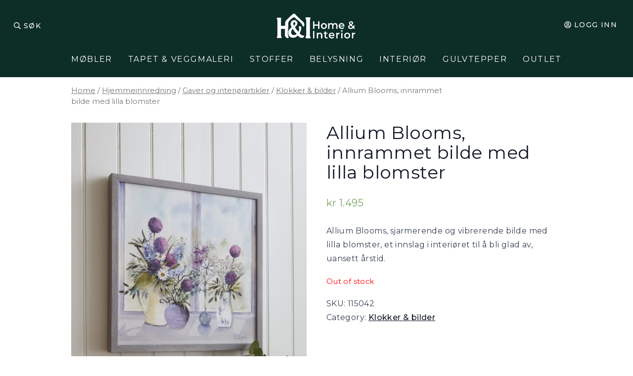

--- FILE ---
content_type: text/html; charset=UTF-8
request_url: https://www.lauraashley.no/p/allium-blooms-innrammet-bilde-med-lilla-blomster/
body_size: 20566
content:
<!doctype html>
<html lang="nb-NO">
  <head>
    <meta charset="utf-8">
    <meta http-equiv="x-ua-compatible" content="ie=edge">
    <meta name="viewport" content="width=device-width, initial-scale=1, shrink-to-fit=no">
	<link rel="preconnect" href="https://fonts.googleapis.com">
	<link rel="preconnect" href="https://fonts.gstatic.com" crossorigin>
	<link href="https://fonts.googleapis.com/css2?family=Inter:wght@300;400;500;600;700&display=swap" rel="stylesheet">
	<link href="https://fonts.googleapis.com/css2?family=DM+Sans:ital,opsz,wght@0,9..40,100..1000;1,9..40,100..1000&display=swap" rel="stylesheet">
    <meta name='robots' content='index, follow, max-image-preview:large, max-snippet:-1, max-video-preview:-1' />
	<style>img:is([sizes="auto" i], [sizes^="auto," i]) { contain-intrinsic-size: 3000px 1500px }</style>
	
<!-- Google Tag Manager by PYS -->
<script data-cfasync="false" data-pagespeed-no-defer>
	var pys_datalayer_name = "dataLayer";
	window.dataLayer = window.dataLayer || [];</script> 
<!-- End Google Tag Manager by PYS -->
	<!-- This site is optimized with the Yoast SEO plugin v20.1 - https://yoast.com/wordpress/plugins/seo/ -->
	<title>Allium Blooms, innrammet bilde med lilla blomster - Home &amp; Interior</title>
	<meta name="description" content="Allium Blooms, sjarmerende og vibrerende bilde med lilla blomster, et innslag i interiøret til å bli glad av, uansett årstid." />
	<link rel="canonical" href="https://www.homeandinterior.no/p/allium-blooms-innrammet-bilde-med-lilla-blomster/" />
	<meta property="og:locale" content="nb_NO" />
	<meta property="og:type" content="article" />
	<meta property="og:title" content="Allium Blooms, innrammet bilde med lilla blomster - Home &amp; Interior" />
	<meta property="og:description" content="Allium Blooms, sjarmerende og vibrerende bilde med lilla blomster, et innslag i interiøret til å bli glad av, uansett årstid." />
	<meta property="og:url" content="https://www.homeandinterior.no/p/allium-blooms-innrammet-bilde-med-lilla-blomster/" />
	<meta property="og:site_name" content="Home &amp; Interior" />
	<meta property="article:publisher" content="https://facebook.com/lauraashleyoslo/" />
	<meta property="article:modified_time" content="2025-03-10T21:13:29+00:00" />
	<meta property="og:image" content="https://www.homeandinterior.no/wp-content/uploads/2022/01/G66_SS_ITT10012_CM_001-scaled.jpg" />
	<meta property="og:image:width" content="1365" />
	<meta property="og:image:height" content="2048" />
	<meta property="og:image:type" content="image/jpeg" />
	<meta name="twitter:card" content="summary_large_image" />
	<meta name="twitter:label1" content="Ansl. lesetid" />
	<meta name="twitter:data1" content="1 minutt" />
	<script type="application/ld+json" class="yoast-schema-graph">{"@context":"https://schema.org","@graph":[{"@type":"WebPage","@id":"https://www.homeandinterior.no/p/allium-blooms-innrammet-bilde-med-lilla-blomster/","url":"https://www.homeandinterior.no/p/allium-blooms-innrammet-bilde-med-lilla-blomster/","name":"Allium Blooms, innrammet bilde med lilla blomster - Home &amp; Interior","isPartOf":{"@id":"https://www.homeandinterior.no/#website"},"primaryImageOfPage":{"@id":"https://www.homeandinterior.no/p/allium-blooms-innrammet-bilde-med-lilla-blomster/#primaryimage"},"image":{"@id":"https://www.homeandinterior.no/p/allium-blooms-innrammet-bilde-med-lilla-blomster/#primaryimage"},"thumbnailUrl":"https://www.homeandinterior.no/wp-content/uploads/2022/01/G66_SS_ITT10012_CM_001-scaled.jpg","datePublished":"2022-01-29T19:58:04+00:00","dateModified":"2025-03-10T21:13:29+00:00","description":"Allium Blooms, sjarmerende og vibrerende bilde med lilla blomster, et innslag i interiøret til å bli glad av, uansett årstid.","breadcrumb":{"@id":"https://www.homeandinterior.no/p/allium-blooms-innrammet-bilde-med-lilla-blomster/#breadcrumb"},"inLanguage":"nb-NO","potentialAction":[{"@type":"ReadAction","target":["https://www.homeandinterior.no/p/allium-blooms-innrammet-bilde-med-lilla-blomster/"]}]},{"@type":"ImageObject","inLanguage":"nb-NO","@id":"https://www.homeandinterior.no/p/allium-blooms-innrammet-bilde-med-lilla-blomster/#primaryimage","url":"https://www.homeandinterior.no/wp-content/uploads/2022/01/G66_SS_ITT10012_CM_001-scaled.jpg","contentUrl":"https://www.homeandinterior.no/wp-content/uploads/2022/01/G66_SS_ITT10012_CM_001-scaled.jpg","width":1365,"height":2048,"caption":"Bilde med lilla blomster"},{"@type":"BreadcrumbList","@id":"https://www.homeandinterior.no/p/allium-blooms-innrammet-bilde-med-lilla-blomster/#breadcrumb","itemListElement":[{"@type":"ListItem","position":1,"name":"Hjem","item":"https://www.homeandinterior.no/"},{"@type":"ListItem","position":2,"name":"Shop","item":"https://www.homeandinterior.no/shop/"},{"@type":"ListItem","position":3,"name":"Allium Blooms, innrammet bilde med lilla blomster"}]},{"@type":"WebSite","@id":"https://www.homeandinterior.no/#website","url":"https://www.homeandinterior.no/","name":"Home and Interior","description":"Eksklusiv innredning, møbler og design","publisher":{"@id":"https://www.homeandinterior.no/#organization"},"potentialAction":[{"@type":"SearchAction","target":{"@type":"EntryPoint","urlTemplate":"https://www.homeandinterior.no/?s={search_term_string}"},"query-input":"required name=search_term_string"}],"inLanguage":"nb-NO"},{"@type":"Organization","@id":"https://www.homeandinterior.no/#organization","name":"Home and Interior","url":"https://www.homeandinterior.no/","logo":{"@type":"ImageObject","inLanguage":"nb-NO","@id":"https://www.homeandinterior.no/#/schema/logo/image/","url":"https://www.homeandinterior.no/wp-content/uploads/2026/01/cropped-HI-favicon-1-1.png","contentUrl":"https://www.homeandinterior.no/wp-content/uploads/2026/01/cropped-HI-favicon-1-1.png","width":512,"height":512,"caption":"Home and Interior"},"image":{"@id":"https://www.homeandinterior.no/#/schema/logo/image/"},"sameAs":["https://facebook.com/lauraashleyoslo/","https://www.instagram.com/lauraashleyoslo/"]}]}</script>
	<!-- / Yoast SEO plugin. -->


<link rel='dns-prefetch' href='//www.homeandinterior.no' />
<link rel='dns-prefetch' href='//www.googletagmanager.com' />
<script>
window._wpemojiSettings = {"baseUrl":"https:\/\/s.w.org\/images\/core\/emoji\/16.0.1\/72x72\/","ext":".png","svgUrl":"https:\/\/s.w.org\/images\/core\/emoji\/16.0.1\/svg\/","svgExt":".svg","source":{"concatemoji":"https:\/\/www.homeandinterior.no\/wp-includes\/js\/wp-emoji-release.min.js?ver=6.8.3"}};
/*! This file is auto-generated */
!function(s,n){var o,i,e;function c(e){try{var t={supportTests:e,timestamp:(new Date).valueOf()};sessionStorage.setItem(o,JSON.stringify(t))}catch(e){}}function p(e,t,n){e.clearRect(0,0,e.canvas.width,e.canvas.height),e.fillText(t,0,0);var t=new Uint32Array(e.getImageData(0,0,e.canvas.width,e.canvas.height).data),a=(e.clearRect(0,0,e.canvas.width,e.canvas.height),e.fillText(n,0,0),new Uint32Array(e.getImageData(0,0,e.canvas.width,e.canvas.height).data));return t.every(function(e,t){return e===a[t]})}function u(e,t){e.clearRect(0,0,e.canvas.width,e.canvas.height),e.fillText(t,0,0);for(var n=e.getImageData(16,16,1,1),a=0;a<n.data.length;a++)if(0!==n.data[a])return!1;return!0}function f(e,t,n,a){switch(t){case"flag":return n(e,"\ud83c\udff3\ufe0f\u200d\u26a7\ufe0f","\ud83c\udff3\ufe0f\u200b\u26a7\ufe0f")?!1:!n(e,"\ud83c\udde8\ud83c\uddf6","\ud83c\udde8\u200b\ud83c\uddf6")&&!n(e,"\ud83c\udff4\udb40\udc67\udb40\udc62\udb40\udc65\udb40\udc6e\udb40\udc67\udb40\udc7f","\ud83c\udff4\u200b\udb40\udc67\u200b\udb40\udc62\u200b\udb40\udc65\u200b\udb40\udc6e\u200b\udb40\udc67\u200b\udb40\udc7f");case"emoji":return!a(e,"\ud83e\udedf")}return!1}function g(e,t,n,a){var r="undefined"!=typeof WorkerGlobalScope&&self instanceof WorkerGlobalScope?new OffscreenCanvas(300,150):s.createElement("canvas"),o=r.getContext("2d",{willReadFrequently:!0}),i=(o.textBaseline="top",o.font="600 32px Arial",{});return e.forEach(function(e){i[e]=t(o,e,n,a)}),i}function t(e){var t=s.createElement("script");t.src=e,t.defer=!0,s.head.appendChild(t)}"undefined"!=typeof Promise&&(o="wpEmojiSettingsSupports",i=["flag","emoji"],n.supports={everything:!0,everythingExceptFlag:!0},e=new Promise(function(e){s.addEventListener("DOMContentLoaded",e,{once:!0})}),new Promise(function(t){var n=function(){try{var e=JSON.parse(sessionStorage.getItem(o));if("object"==typeof e&&"number"==typeof e.timestamp&&(new Date).valueOf()<e.timestamp+604800&&"object"==typeof e.supportTests)return e.supportTests}catch(e){}return null}();if(!n){if("undefined"!=typeof Worker&&"undefined"!=typeof OffscreenCanvas&&"undefined"!=typeof URL&&URL.createObjectURL&&"undefined"!=typeof Blob)try{var e="postMessage("+g.toString()+"("+[JSON.stringify(i),f.toString(),p.toString(),u.toString()].join(",")+"));",a=new Blob([e],{type:"text/javascript"}),r=new Worker(URL.createObjectURL(a),{name:"wpTestEmojiSupports"});return void(r.onmessage=function(e){c(n=e.data),r.terminate(),t(n)})}catch(e){}c(n=g(i,f,p,u))}t(n)}).then(function(e){for(var t in e)n.supports[t]=e[t],n.supports.everything=n.supports.everything&&n.supports[t],"flag"!==t&&(n.supports.everythingExceptFlag=n.supports.everythingExceptFlag&&n.supports[t]);n.supports.everythingExceptFlag=n.supports.everythingExceptFlag&&!n.supports.flag,n.DOMReady=!1,n.readyCallback=function(){n.DOMReady=!0}}).then(function(){return e}).then(function(){var e;n.supports.everything||(n.readyCallback(),(e=n.source||{}).concatemoji?t(e.concatemoji):e.wpemoji&&e.twemoji&&(t(e.twemoji),t(e.wpemoji)))}))}((window,document),window._wpemojiSettings);
</script>
<style id='wp-emoji-styles-inline-css'>

	img.wp-smiley, img.emoji {
		display: inline !important;
		border: none !important;
		box-shadow: none !important;
		height: 1em !important;
		width: 1em !important;
		margin: 0 0.07em !important;
		vertical-align: -0.1em !important;
		background: none !important;
		padding: 0 !important;
	}
</style>
<link rel='stylesheet' id='wp-block-library-css' href='https://www.homeandinterior.no/wp-includes/css/dist/block-library/style.min.css?ver=6.8.3&sb-version=1752608651' media='all' />
<style id='classic-theme-styles-inline-css'>
/*! This file is auto-generated */
.wp-block-button__link{color:#fff;background-color:#32373c;border-radius:9999px;box-shadow:none;text-decoration:none;padding:calc(.667em + 2px) calc(1.333em + 2px);font-size:1.125em}.wp-block-file__button{background:#32373c;color:#fff;text-decoration:none}
</style>
<link rel='stylesheet' id='wc-blocks-vendors-style-css' href='https://www.homeandinterior.no/wp-content/plugins/woocommerce/packages/woocommerce-blocks/build/wc-blocks-vendors-style.css?ver=9.4.3&sb-version=1677491245' media='all' />
<link rel='stylesheet' id='wc-blocks-style-css' href='https://www.homeandinterior.no/wp-content/plugins/woocommerce/packages/woocommerce-blocks/build/wc-blocks-style.css?ver=9.4.3&sb-version=1677491245' media='all' />
<style id='global-styles-inline-css'>
:root{--wp--preset--aspect-ratio--square: 1;--wp--preset--aspect-ratio--4-3: 4/3;--wp--preset--aspect-ratio--3-4: 3/4;--wp--preset--aspect-ratio--3-2: 3/2;--wp--preset--aspect-ratio--2-3: 2/3;--wp--preset--aspect-ratio--16-9: 16/9;--wp--preset--aspect-ratio--9-16: 9/16;--wp--preset--color--black: #000000;--wp--preset--color--cyan-bluish-gray: #abb8c3;--wp--preset--color--white: #ffffff;--wp--preset--color--pale-pink: #f78da7;--wp--preset--color--vivid-red: #cf2e2e;--wp--preset--color--luminous-vivid-orange: #ff6900;--wp--preset--color--luminous-vivid-amber: #fcb900;--wp--preset--color--light-green-cyan: #7bdcb5;--wp--preset--color--vivid-green-cyan: #00d084;--wp--preset--color--pale-cyan-blue: #8ed1fc;--wp--preset--color--vivid-cyan-blue: #0693e3;--wp--preset--color--vivid-purple: #9b51e0;--wp--preset--color--ebony: #453536;--wp--preset--color--fawn: #dcbfa6;--wp--preset--color--blush: #dfc2c3;--wp--preset--color--cotton: #f2ebe7;--wp--preset--color--red: #ff0000;--wp--preset--color--green: #00ff00;--wp--preset--color--transparent: transparent;--wp--preset--gradient--vivid-cyan-blue-to-vivid-purple: linear-gradient(135deg,rgba(6,147,227,1) 0%,rgb(155,81,224) 100%);--wp--preset--gradient--light-green-cyan-to-vivid-green-cyan: linear-gradient(135deg,rgb(122,220,180) 0%,rgb(0,208,130) 100%);--wp--preset--gradient--luminous-vivid-amber-to-luminous-vivid-orange: linear-gradient(135deg,rgba(252,185,0,1) 0%,rgba(255,105,0,1) 100%);--wp--preset--gradient--luminous-vivid-orange-to-vivid-red: linear-gradient(135deg,rgba(255,105,0,1) 0%,rgb(207,46,46) 100%);--wp--preset--gradient--very-light-gray-to-cyan-bluish-gray: linear-gradient(135deg,rgb(238,238,238) 0%,rgb(169,184,195) 100%);--wp--preset--gradient--cool-to-warm-spectrum: linear-gradient(135deg,rgb(74,234,220) 0%,rgb(151,120,209) 20%,rgb(207,42,186) 40%,rgb(238,44,130) 60%,rgb(251,105,98) 80%,rgb(254,248,76) 100%);--wp--preset--gradient--blush-light-purple: linear-gradient(135deg,rgb(255,206,236) 0%,rgb(152,150,240) 100%);--wp--preset--gradient--blush-bordeaux: linear-gradient(135deg,rgb(254,205,165) 0%,rgb(254,45,45) 50%,rgb(107,0,62) 100%);--wp--preset--gradient--luminous-dusk: linear-gradient(135deg,rgb(255,203,112) 0%,rgb(199,81,192) 50%,rgb(65,88,208) 100%);--wp--preset--gradient--pale-ocean: linear-gradient(135deg,rgb(255,245,203) 0%,rgb(182,227,212) 50%,rgb(51,167,181) 100%);--wp--preset--gradient--electric-grass: linear-gradient(135deg,rgb(202,248,128) 0%,rgb(113,206,126) 100%);--wp--preset--gradient--midnight: linear-gradient(135deg,rgb(2,3,129) 0%,rgb(40,116,252) 100%);--wp--preset--font-size--small: 13px;--wp--preset--font-size--medium: 20px;--wp--preset--font-size--large: 36px;--wp--preset--font-size--x-large: 42px;--wp--preset--spacing--20: 0.44rem;--wp--preset--spacing--30: 0.67rem;--wp--preset--spacing--40: 1rem;--wp--preset--spacing--50: 1.5rem;--wp--preset--spacing--60: 2.25rem;--wp--preset--spacing--70: 3.38rem;--wp--preset--spacing--80: 5.06rem;--wp--preset--shadow--natural: 6px 6px 9px rgba(0, 0, 0, 0.2);--wp--preset--shadow--deep: 12px 12px 50px rgba(0, 0, 0, 0.4);--wp--preset--shadow--sharp: 6px 6px 0px rgba(0, 0, 0, 0.2);--wp--preset--shadow--outlined: 6px 6px 0px -3px rgba(255, 255, 255, 1), 6px 6px rgba(0, 0, 0, 1);--wp--preset--shadow--crisp: 6px 6px 0px rgba(0, 0, 0, 1);}:where(.is-layout-flex){gap: 0.5em;}:where(.is-layout-grid){gap: 0.5em;}body .is-layout-flex{display: flex;}.is-layout-flex{flex-wrap: wrap;align-items: center;}.is-layout-flex > :is(*, div){margin: 0;}body .is-layout-grid{display: grid;}.is-layout-grid > :is(*, div){margin: 0;}:where(.wp-block-columns.is-layout-flex){gap: 2em;}:where(.wp-block-columns.is-layout-grid){gap: 2em;}:where(.wp-block-post-template.is-layout-flex){gap: 1.25em;}:where(.wp-block-post-template.is-layout-grid){gap: 1.25em;}.has-black-color{color: var(--wp--preset--color--black) !important;}.has-cyan-bluish-gray-color{color: var(--wp--preset--color--cyan-bluish-gray) !important;}.has-white-color{color: var(--wp--preset--color--white) !important;}.has-pale-pink-color{color: var(--wp--preset--color--pale-pink) !important;}.has-vivid-red-color{color: var(--wp--preset--color--vivid-red) !important;}.has-luminous-vivid-orange-color{color: var(--wp--preset--color--luminous-vivid-orange) !important;}.has-luminous-vivid-amber-color{color: var(--wp--preset--color--luminous-vivid-amber) !important;}.has-light-green-cyan-color{color: var(--wp--preset--color--light-green-cyan) !important;}.has-vivid-green-cyan-color{color: var(--wp--preset--color--vivid-green-cyan) !important;}.has-pale-cyan-blue-color{color: var(--wp--preset--color--pale-cyan-blue) !important;}.has-vivid-cyan-blue-color{color: var(--wp--preset--color--vivid-cyan-blue) !important;}.has-vivid-purple-color{color: var(--wp--preset--color--vivid-purple) !important;}.has-black-background-color{background-color: var(--wp--preset--color--black) !important;}.has-cyan-bluish-gray-background-color{background-color: var(--wp--preset--color--cyan-bluish-gray) !important;}.has-white-background-color{background-color: var(--wp--preset--color--white) !important;}.has-pale-pink-background-color{background-color: var(--wp--preset--color--pale-pink) !important;}.has-vivid-red-background-color{background-color: var(--wp--preset--color--vivid-red) !important;}.has-luminous-vivid-orange-background-color{background-color: var(--wp--preset--color--luminous-vivid-orange) !important;}.has-luminous-vivid-amber-background-color{background-color: var(--wp--preset--color--luminous-vivid-amber) !important;}.has-light-green-cyan-background-color{background-color: var(--wp--preset--color--light-green-cyan) !important;}.has-vivid-green-cyan-background-color{background-color: var(--wp--preset--color--vivid-green-cyan) !important;}.has-pale-cyan-blue-background-color{background-color: var(--wp--preset--color--pale-cyan-blue) !important;}.has-vivid-cyan-blue-background-color{background-color: var(--wp--preset--color--vivid-cyan-blue) !important;}.has-vivid-purple-background-color{background-color: var(--wp--preset--color--vivid-purple) !important;}.has-black-border-color{border-color: var(--wp--preset--color--black) !important;}.has-cyan-bluish-gray-border-color{border-color: var(--wp--preset--color--cyan-bluish-gray) !important;}.has-white-border-color{border-color: var(--wp--preset--color--white) !important;}.has-pale-pink-border-color{border-color: var(--wp--preset--color--pale-pink) !important;}.has-vivid-red-border-color{border-color: var(--wp--preset--color--vivid-red) !important;}.has-luminous-vivid-orange-border-color{border-color: var(--wp--preset--color--luminous-vivid-orange) !important;}.has-luminous-vivid-amber-border-color{border-color: var(--wp--preset--color--luminous-vivid-amber) !important;}.has-light-green-cyan-border-color{border-color: var(--wp--preset--color--light-green-cyan) !important;}.has-vivid-green-cyan-border-color{border-color: var(--wp--preset--color--vivid-green-cyan) !important;}.has-pale-cyan-blue-border-color{border-color: var(--wp--preset--color--pale-cyan-blue) !important;}.has-vivid-cyan-blue-border-color{border-color: var(--wp--preset--color--vivid-cyan-blue) !important;}.has-vivid-purple-border-color{border-color: var(--wp--preset--color--vivid-purple) !important;}.has-vivid-cyan-blue-to-vivid-purple-gradient-background{background: var(--wp--preset--gradient--vivid-cyan-blue-to-vivid-purple) !important;}.has-light-green-cyan-to-vivid-green-cyan-gradient-background{background: var(--wp--preset--gradient--light-green-cyan-to-vivid-green-cyan) !important;}.has-luminous-vivid-amber-to-luminous-vivid-orange-gradient-background{background: var(--wp--preset--gradient--luminous-vivid-amber-to-luminous-vivid-orange) !important;}.has-luminous-vivid-orange-to-vivid-red-gradient-background{background: var(--wp--preset--gradient--luminous-vivid-orange-to-vivid-red) !important;}.has-very-light-gray-to-cyan-bluish-gray-gradient-background{background: var(--wp--preset--gradient--very-light-gray-to-cyan-bluish-gray) !important;}.has-cool-to-warm-spectrum-gradient-background{background: var(--wp--preset--gradient--cool-to-warm-spectrum) !important;}.has-blush-light-purple-gradient-background{background: var(--wp--preset--gradient--blush-light-purple) !important;}.has-blush-bordeaux-gradient-background{background: var(--wp--preset--gradient--blush-bordeaux) !important;}.has-luminous-dusk-gradient-background{background: var(--wp--preset--gradient--luminous-dusk) !important;}.has-pale-ocean-gradient-background{background: var(--wp--preset--gradient--pale-ocean) !important;}.has-electric-grass-gradient-background{background: var(--wp--preset--gradient--electric-grass) !important;}.has-midnight-gradient-background{background: var(--wp--preset--gradient--midnight) !important;}.has-small-font-size{font-size: var(--wp--preset--font-size--small) !important;}.has-medium-font-size{font-size: var(--wp--preset--font-size--medium) !important;}.has-large-font-size{font-size: var(--wp--preset--font-size--large) !important;}.has-x-large-font-size{font-size: var(--wp--preset--font-size--x-large) !important;}
:where(.wp-block-post-template.is-layout-flex){gap: 1.25em;}:where(.wp-block-post-template.is-layout-grid){gap: 1.25em;}
:where(.wp-block-columns.is-layout-flex){gap: 2em;}:where(.wp-block-columns.is-layout-grid){gap: 2em;}
:root :where(.wp-block-pullquote){font-size: 1.5em;line-height: 1.6;}
</style>
<link rel='stylesheet' id='spq_style-css' href='https://www.homeandinterior.no/wp-content/plugins/smart-product-quantity/assets/css/frontend_styles.css?ver=1.0.0&sb-version=1650567024' media='all' />
<link rel='stylesheet' id='woocommerce-layout-css' href='https://www.homeandinterior.no/wp-content/plugins/woocommerce/assets/css/woocommerce-layout.css?ver=7.4.0&sb-version=1677491244' media='all' />
<link rel='stylesheet' id='woocommerce-smallscreen-css' href='https://www.homeandinterior.no/wp-content/plugins/woocommerce/assets/css/woocommerce-smallscreen.css?ver=7.4.0&sb-version=1677491244' media='only screen and (max-width: 768px)' />
<link rel='stylesheet' id='woocommerce-general-css' href='https://www.homeandinterior.no/wp-content/plugins/woocommerce/assets/css/woocommerce.css?ver=7.4.0&sb-version=1677491244' media='all' />
<style id='woocommerce-inline-inline-css'>
.woocommerce form .form-row .required { visibility: visible; }
</style>
<link rel='stylesheet' id='dashicons-css' href='https://www.homeandinterior.no/wp-includes/css/dashicons.min.css?ver=6.8.3&sb-version=1623064645' media='all' />
<style id='dashicons-inline-css'>
[data-font="Dashicons"]:before {font-family: 'Dashicons' !important;content: attr(data-icon) !important;speak: none !important;font-weight: normal !important;font-variant: normal !important;text-transform: none !important;line-height: 1 !important;font-style: normal !important;-webkit-font-smoothing: antialiased !important;-moz-osx-font-smoothing: grayscale !important;}
</style>
<link rel='stylesheet' id='thwepof-public-style-css' href='https://www.homeandinterior.no/wp-content/plugins/woo-extra-product-options/public/assets/css/thwepof-public.min.css?ver=6.8.3&sb-version=1767296654' media='all' />
<link rel='stylesheet' id='jquery-ui-style-css' href='https://www.homeandinterior.no/wp-content/plugins/woo-extra-product-options/public/assets/css/jquery-ui/jquery-ui.css?ver=6.8.3&sb-version=1767296654' media='all' />
<link rel='stylesheet' id='jquery-timepicker-css' href='https://www.homeandinterior.no/wp-content/plugins/woo-extra-product-options/public/assets/js/timepicker/jquery.timepicker.css?ver=6.8.3&sb-version=1767296654' media='all' />
<link rel='stylesheet' id='sage/app.css-css' href='https://www.homeandinterior.no/wp-content/themes/la2021/public/styles/app.css?id=c14e0dbd94029ffe6d65&sb-version=1643296339' media='all' />
<link rel='stylesheet' id='prdctfltr-css' href='https://www.homeandinterior.no/wp-content/plugins/prdctfltr/includes/css/styles.css?ver=8.3.0&sb-version=1646036657' media='all' />
<script type="text/javascript">
            window._nslDOMReady = function (callback) {
                if ( document.readyState === "complete" || document.readyState === "interactive" ) {
                    callback();
                } else {
                    document.addEventListener( "DOMContentLoaded", callback );
                }
            };
            </script><script src='https://www.homeandinterior.no/wp-includes/js/jquery/jquery.min.js?ver=3.7.1&sb-version=1747238581' id="jquery-core-js"></script>
<script src='https://www.homeandinterior.no/wp-includes/js/jquery/jquery-migrate.min.js?ver=3.4.1&sb-version=1747238581' id="jquery-migrate-js"></script>
<script src='https://www.homeandinterior.no/wp-content/plugins/smart-product-quantity/assets/js/frontend_scripts.js?ver=1.0.0&sb-version=1650567024' id="spq-frontend-script-js"></script>
<script async src='https://www.googletagmanager.com/gtag/js?id=G-95MFR7DXTG' id="google-tag-manager-js"></script>
<script id="google-tag-manager-js-after">
	window.dataLayer = window.dataLayer || [];
	function gtag(){dataLayer.push(arguments);}
	gtag('js', new Date());
	gtag('config', 'G-95MFR7DXTG', { 'send_page_view': false });
</script>

<!-- Google tag (gtag.js) snippet added by Site Kit -->

<!-- Google Analytics snippet added by Site Kit -->
<script src='https://www.googletagmanager.com/gtag/js?id=GT-5N29856F' id="google_gtagjs-js" async></script>
<script id="google_gtagjs-js-after">
window.dataLayer = window.dataLayer || [];function gtag(){dataLayer.push(arguments);}
gtag("set","linker",{"domains":["www.homeandinterior.no"]});
gtag("js", new Date());
gtag("set", "developer_id.dZTNiMT", true);
gtag("config", "GT-5N29856F");
 window._googlesitekit = window._googlesitekit || {}; window._googlesitekit.throttledEvents = []; window._googlesitekit.gtagEvent = (name, data) => { var key = JSON.stringify( { name, data } ); if ( !! window._googlesitekit.throttledEvents[ key ] ) { return; } window._googlesitekit.throttledEvents[ key ] = true; setTimeout( () => { delete window._googlesitekit.throttledEvents[ key ]; }, 5 ); gtag( "event", name, { ...data, event_source: "site-kit" } ); }
</script>

<!-- End Google tag (gtag.js) snippet added by Site Kit -->
<link rel="https://api.w.org/" href="https://www.homeandinterior.no/wp-json/" /><link rel="alternate" title="JSON" type="application/json" href="https://www.homeandinterior.no/wp-json/wp/v2/product/994453" /><link rel="EditURI" type="application/rsd+xml" title="RSD" href="https://www.homeandinterior.no/xmlrpc.php?rsd" />
<link rel='shortlink' href='https://www.homeandinterior.no/?p=994453' />
<link rel="alternate" title="oEmbed (JSON)" type="application/json+oembed" href="https://www.homeandinterior.no/wp-json/oembed/1.0/embed?url=https%3A%2F%2Fwww.homeandinterior.no%2Fp%2Fallium-blooms-innrammet-bilde-med-lilla-blomster%2F" />
<link rel="alternate" title="oEmbed (XML)" type="text/xml+oembed" href="https://www.homeandinterior.no/wp-json/oembed/1.0/embed?url=https%3A%2F%2Fwww.homeandinterior.no%2Fp%2Fallium-blooms-innrammet-bilde-med-lilla-blomster%2F&#038;format=xml" />
<meta name="generator" content="Site Kit by Google 1.139.0" /><meta name="google-site-verification" content="e7gcfObnE02DUvRS6r2nsmbtxb-wo7H5bMfQ0cYw-A8" />
<link rel="preconnect" href="https://fonts.googleapis.com">
<link rel="preconnect" href="https://fonts.gstatic.com" crossorigin>
<link href="https://fonts.googleapis.com/css2?family=Montserrat:wght@300;400;500;600;700&display=swap" rel="stylesheet">
<style>
.has-black-color {
    color: #000000;
}
.has-black-background-color {
    background-color: #000000;
}
.has-ebony-color {
    color: #453536;
}
.has-ebony-background-color {
    background-color: #453536;
}
.has-fawn-color {
    color: #dcbfa6;
}
.has-fawn-background-color {
    background-color: #dcbfa6;
}
.has-blush-color {
    color: #dfc2c3;
}
.has-blush-background-color {
    background-color: #dfc2c3;
}
.has-cotton-color {
    color: #f2ebe7;
}
.has-cotton-background-color {
    background-color: #f2ebe7;
}
.has-white-color {
    color: #ffffff;
}
.has-white-background-color {
    background-color: #ffffff;
}
.has-red-color {
    color: #ff0000;
}
.has-red-background-color {
    background-color: #ff0000;
}
.has-green-color {
    color: #00ff00;
}
.has-green-background-color {
    background-color: #00ff00;
}
.has-transparent-color {
    color: transparent;
}
.has-transparent-background-color {
    background-color: transparent;
}
</style>
	<noscript><style>.woocommerce-product-gallery{ opacity: 1 !important; }</style></noscript>
	<link rel="icon" href="https://www.homeandinterior.no/wp-content/uploads/2026/01/cropped-HI-favicon-1-1-32x32.png" sizes="32x32" />
<link rel="icon" href="https://www.homeandinterior.no/wp-content/uploads/2026/01/cropped-HI-favicon-1-1-192x192.png" sizes="192x192" />
<link rel="apple-touch-icon" href="https://www.homeandinterior.no/wp-content/uploads/2026/01/cropped-HI-favicon-1-1-180x180.png" />
<meta name="msapplication-TileImage" content="https://www.homeandinterior.no/wp-content/uploads/2026/01/cropped-HI-favicon-1-1-270x270.png" />
<meta name="generator" content="XforWooCommerce.com - Product Filter for WooCommerce"/>		<style id="wp-custom-css">
			.glass {
	background: rgba(255, 255, 255, 0.1);
	width: 25vw;
    backdrop-filter: blur(20px);
    -webkit-backdrop-filter: blur(20px);
}

#desktop-nav-menu ul.nav > li > .sub-menu {
    background-color: #0D2E27;
}

[desktop-search-wrapper].expanded input#search
{
	color: black;
}


@media (min-width: 768px) {
  .mitten-form {
		padding-left: 10rem;
		padding-right: 10rem;
  }
}
.glass1 {
	background: rgba(255, 255, 255, 0.1);
	width: 22vw;
    backdrop-filter: blur(20px);
    -webkit-backdrop-filter: blur(20px);
}

@media (max-width: 768px) {
  .glass {
    width: 80vw;
		margin-bottom: 20px !important;
  }
}


@media (max-width: 768px) {
  .glass1 {
    width: 90vw;
		display: none !important;
  }
}
@media (max-width: 768px) {
  .topmmargin {
    margin-top: 20px !important;
  }
}

.malte {
	background: #0D2E27;
	border-radius: 5px;
}

.malte:hover {
    background: #184B6E !important; /* valfri hover-färg */
}

.wp-block-cover {
	background:
    linear-gradient(
      to top,
      rgba(0, 0, 0, 1.7),
      rgba(0, 0, 0, 0)
    ),
}

.mitten {
	justify-content: center;
}

.fontByte {
	font-family: 'Montserrat', sans-serif;
}

.merryXmas {
	font-family: "DM Sans", sans-serif;
}

.no-global-gap .is-layout-flex {
  gap: 0 !important;
}

.no-global-gap .wp-block-columns.is-layout-flex {
  gap: 0 !important;
}

.topl {
	margin-top: 50px;
}

/* Tar bort “mystisk” top-luft i just den sektionen */
.fix-top-gap > .wp-block-spacer:first-child {
  display: none;
}

/* Om det istället är Columns som har top-margin */
.fix-top-gap > .wp-block-columns {
  margin-top: 0 !important;
}

.greein {
	background: #0D2E27 !important;
}

.greein-header {
	background: #0D2E27 !important;
	color: white;
	icon: white;
}

.nav {
	color: white !important;
}

.menu-main-menu-container {
	background-color: #0D2E27 !important;
}

.bg-ebony {
	background: #0D2E27;
}

.no-strong strong {
  font-weight: inherit;
  color: #fff;
}

#mc4wp-form-1 input[type="email"] {
  background: rgba(255, 255, 255, 0.15);
  backdrop-filter: blur(10px);
  -webkit-backdrop-filter: blur(10px);

  border: 1px solid rgba(255, 255, 255, 0.35);
  color: #fff;

  padding: 14px 16px;
  border-radius: 6px;

  font-size: 16px;
}
#mc4wp-form-1 input[type="email"] {
  border-top-right-radius: 0;
  border-bottom-right-radius: 0;
}

#mc4wp-form-1 input[type="submit"] {
  border-top-left-radius: 0;
  border-bottom-left-radius: 0;
}
#mc4wp-form-1 input[type="submit"] {
  background: rgba(255, 255, 255, 0.15);
  backdrop-filter: blur(10px);
  -webkit-backdrop-filter: blur(10px);

  border: 1px solid rgba(255, 255, 255, 0.35);
  color: #fff;

  padding: 14px 20px;
  font-size: 16px;

  border-top-left-radius: 0;
  border-bottom-left-radius: 0;
  border-top-right-radius: 6px;
  border-bottom-right-radius: 6px;

  cursor: pointer;
}

#mc4wp-form-2 input[type="email"] {
  background: rgba(255, 255, 255, 0.15);
  backdrop-filter: blur(10px);
  -webkit-backdrop-filter: blur(10px);

  border: 1px solid rgba(255, 255, 255, 0.35);
  color: #fff;

  padding: 14px 16px;
  border-radius: 6px;

  font-size: 16px;
}



#mc4wp-form-2 input[type="submit"] {
  background: rgba(255, 255, 255, 0.15);
  backdrop-filter: blur(10px);
  -webkit-backdrop-filter: blur(10px);

  border: 1px solid rgba(255, 255, 255, 0.35);
  color: #fff;

  padding: 14px 20px;
  font-size: 16px;

  border-top-left-radius: 6px;
  border-bottom-left-radius: 6px;
  border-top-right-radius: 6px;
  border-bottom-right-radius: 6px;

  cursor: pointer;
}

@media (max-width: 768px) {
  .padding1 {
    padding-left: 10px;
		padding-right: 10px;
  }
}

@media (max-width: 768px) {
  .maargin {
    margin-left: 20px;
		margin-right: 20px;
  }
}

@media (min-width: 768px) {
  .maargin {
    margin-left: 5rem;
		margin-right: 5rem;
  }
}

@media (max-width: 768px) {
  .paading {
    padding-left: 10px;
  }
}

@media (min-width: 768px) {
  .paading {
    padding-left: 2.7rem;
  }
}

@media (max-width: 768px) {
  .wp-container-core-group-is-layout-69e9b819 > .alignfull {
    margin-left: 20px !important;
    margin-right: 20px !important;
  }
}

@media (min-width: 768px) {
  .wp-container-core-group-is-layout-69e9b819 > .alignfull {
    margin-left: 5rem !important;
    margin-right: 5rem !important;
  }
}

@media (max-width: 768px) {
  .wp-block-cover,
  .wp-block-group {
    padding-top: 0px !important;
    padding-bottom: 0px !important;
  }
}

@media (max-width: 768px) {
  :where(.is-layout-flex) {
    gap: 0;
  }
}

main .prose h2.marginaa {
  margin-top: 10px;
	margin-bottom: 10px;
}
.wp-block-cover.no-inner-padding .wp-block-cover__inner-container > :not([class*="wp-block-"]),
.wp-block-cover.no-inner-padding .wp-block-group__inner-container > :not([class*="wp-block-"]),
.wp-block-group.no-inner-padding .wp-block-cover__inner-container > :not([class*="wp-block-"]),
.wp-block-group.no-inner-padding .wp-block-group__inner-container > :not([class*="wp-block-"]) {
  padding-left: 0 !important;
  padding-right: 0 !important;
}

.overlay-img {
	background: rgba(0, 0, 0, 0.2);
}

main > * > .woocommerce-products-header {
    max-width: 1024px !important;
	padding-right: 1rem !important;
	padding-left: 1rem !important;
}

@media (max-width: 768px) {
    main > * > .woocommerce-products-header {
        padding-left: 1rem !important;
        padding-right: 1rem !important;
    }
}

.woocommerce ul.products li.product .button {
    margin-left: 0 !important;
    margin-right: 0 !important;
		background-color: #0D2E27 !important;
	color: white !important;
}

.woocommerce a.button,
.woocommerce button.button,
.woocommerce input.button {
    background-color: #0D2E27 !important;
    color: #ffffff !important;
}


@media (max-width: 1023px) {
	/* Viktigt: hindra att sidan blir bredare */
	.swipe-cols.wp-block-columns {
		width: 100%;
		max-width: 100%;
		box-sizing: border-box;
		flex-wrap: nowrap !important;
		overflow-x: auto !important;
		overflow-y: hidden !important;
	/* nyckeln: isolera scrollen så den inte "läcker" */
	/* och se till att den inte trycker ut sidan */
		padding-right: 20px;
	}
	
	.swipe-cols.wp-block-columns > .wp-block-column {
		flex: 0 0 78%;
		max-width: 78%;
		scroll-snap-align: start;
	/* SUPERviktigt: låt innehåll krympa inom kortet */
		min-width: 0;
	}
	
	/* Om ni har bilder eller wrappers som vägrar krympa */
	.swipe-cols.wp-block-columns img,
																					  .swipe-cols.wp-block-columns * {
		max-width: 100%;
	}
}

html, body {
	overflow-x: hidden;
}

@media (max-width: 1023px) {
	.swipe-cols [style*="100vw"],
																					  .swipe-cols .is-style-full-width {
		width: 100% !important;
	}
}

.woocommerce ul.products li.product {
    background-color: #f5f3f0 !important;
	border-radius: 5px;
}

.woocommerce ul.products li.product img {
    border-radius: 5px !important;
}


.bg-cotton {
    background-color: #ffffff;
}

.header {
    position: absolute;
    top: 0;
    left: 0;
    width: 100%;
    z-index: 100;
}

.header::before {
    content: "";
    position: absolute;
    inset: 0;
    background: linear-gradient(
        to bottom,
        rgba(0, 0, 0, 0.7),
        rgba(0, 0, 0, 0)
    );
    z-index: 0;
}

.header > * {
    position: relative;
    z-index: 1;
}


.page-header {
    display: none !important;
}

body.page-id-1021776 .mt-16 {
    margin-top: 0;
}
.main article {
    margin-bottom: 0;
}


.wp-block-woocommerce-customer-account a .icon {
	color: white !important;
	margin-left: 10px;
	height: 25px;
	width: 25px;
}

.wc-block-mini-cart {
	color: white !important;
}

:root { --hover-bg: #184B6E; }

/* WooCommerce buttons */
.woocommerce a.button:hover,
.woocommerce button.button:hover,
.woocommerce input.button:hover,
.woocommerce-page a.button:hover,
.woocommerce-page button.button:hover,
.woocommerce-page input.button:hover,
.woocommerce-page ul.products[class*=columns-] > li.product .button:hover,
.woocommerce ul.products[class*=columns-] > li.product .button:hover,
.woocommerce-page .woocommerce-message .button:hover,
.woocommerce-page .woocommerce-info .button:hover,
.woocommerce-page .woocommerce-error .button:hover,
.woocommerce .woocommerce-message .button:hover,
.woocommerce .woocommerce-info .button:hover,
.woocommerce .woocommerce-error .button:hover {
  background-color: var(--hover-bg) !important;
}

/* Gutenberg buttons */
.wp-block-button .wp-block-button__link:hover {
  background-color: var(--hover-bg) !important;
}

/* Theme buttons */
.btn:hover {
  background-color: var(--hover-bg) !important;
}

/* Desktop/mobile nav hover */
.nav .menu-item a:hover,
#desktop-nav-menu ul.nav > li a:hover,
#mobile-nav-menu .menu-item a:hover {
  background-color: var(--hover-bg) !important;
}

/* Tailwind hover utilities used in markup (e.g. hover:bg-ebony, hover:bg-fawn etc) */
[class*="hover:bg-"]:hover,
.hover\:bg-ebony:hover,
.hover\:bg-fawn:hover,
.hover\:bg-cotton:hover,
.hover\:bg-white:hover,
.hover\:bg-black:hover {
  background-color: var(--hover-bg) !important;
}

[desktop-search-wrapper].expanded button {
	background-color: #184B6E;
}

#mobile-nav-menu {
	background-color: #0D2E27;
}

.btn.btn-ebony:not(.outline),
.btn.btn-ebony:not(.outline):hover,
.btn.btn-ebony:not(.outline):focus {
    background-color: #184B6E;
    color: #ffffff;
}

.main a:visited {
	color: #0D2E27;
}

.woocommerce span.onsale {
	background-color: #0D2E27;
	color: white;
}

.woocommerce-page nav.woocommerce-pagination ul.page-numbers li span.current, .woocommerce nav.woocommerce-pagination ul.page-numbers li span.current {
	background-color: #0D2E27;
	color: white;
}

.woocommerce-page table.shop_table, .woocommerce table.shop_table {
	background-color: white;
}

main table th{
	background-color: #0D2E27;
}

.fa-search {
	color: white;
}

.dt-cart-link {
	background-color: #0D2E27 !important;
}

.fa-shopping-basket, .dt-cart-count {
	color: white;
}

.woocommerce-info {
	background-color: #d9d9d9 !important;
}

.woocommerce-message {
	background-color: #d9d9d9 !important;
}

body {
  font-family: "Montserrat", sans-serif !important;
}

/* om ni vill att rubriker OCKSÅ ska vara Montserrat */
h1, h2, h3, h4, h5, h6,
.brand,
main .prose h1,
main h1 {
  font-family: "Montserrat", sans-serif !important;
}

#desktop-nav-menu ul.nav>li a {
	font-weight: 400;
}

#mobile-nav-menu .sub-menu {
	font-weight: 400;
}

.toppenbort {
	margin-top: 0 !important;
}

.page-id-1022261 .mt-16 {
    margin-top: 0;
}

@media (min-width: 768px) {
  .storlekglass {
    font-size: 1.4vw;
  }
}
@media (max-width: 768px) {
  .storlekglass {
    font-size: 4.2vw !important;
  }
}




		</style>
		<!-- WooCommerce Google Analytics Integration -->
		<script type='text/javascript'>
			var gaProperty = 'G-95MFR7DXTG';
			var disableStr = 'ga-disable-' + gaProperty;
			if ( document.cookie.indexOf( disableStr + '=true' ) > -1 ) {
				window[disableStr] = true;
			}
			function gaOptout() {
				document.cookie = disableStr + '=true; expires=Thu, 31 Dec 2099 23:59:59 UTC; path=/';
				window[disableStr] = true;
			}
		</script><script async src="https://www.googletagmanager.com/gtag/js?id=G-95MFR7DXTG"></script>
		<script>
		window.dataLayer = window.dataLayer || [];
		function gtag(){dataLayer.push(arguments);}
		gtag('js', new Date());
		gtag('set', 'developer_id.dOGY3NW', true);

		gtag('config', 'G-95MFR7DXTG', {
			'allow_google_signals': true,
			'link_attribution': false,
			'anonymize_ip': true,
			'linker':{
				'domains': [],
				'allow_incoming': false,
			},
			'custom_map': {
				'dimension1': 'logged_in'
			},
			'logged_in': 'no'
		} );

		
		</script>
		
		<!-- /WooCommerce Google Analytics Integration -->  </head>

  <body class="wp-singular product-template-default single single-product postid-994453 wp-embed-responsive wp-theme-la2021 theme-la2021 woocommerce woocommerce-page woocommerce-no-js allium-blooms-innrammet-bilde-med-lilla-blomster">
        
    <div id="app">
      <div class="mx-auto">

  <a class="sr-only focus:not-sr-only" href="#main">
    Hopp til innhold
  </a>

  <header class="banner relative greein-header p-4">

    
    <div class="flex justify-between w-full md:pb-4">
        <div class="header-search flex items-center">
            
             <div id="menu-overlay" class="invisible absolute top-0 left-0 w-full h-screen z-30 bg-black bg-opacity-0 transition-colors ease-out duration-300">
</div>

<a id="mobile-nav-button-open" class="inline-block md:hidden" href="#" color="cotton"><i class="far fa-bars text-xl"></i></a>

<div id="mobile-nav-menu"
    class="fixed overflow-auto block h-screen z-40 bg-fawn py-2 top-0 left-0 transition ease-out duration-100 transform -translate-x-full ">
    
    <a id="mobile-nav-button-close" class="inline-block px-4 py-4" href="#" color="cotton"><i class="far fa-times text-xl"></i></a>
     <form mobile-search-wrapper role="search" action="https://www.homeandinterior.no/?post_type=products method="get" class="flex mb-2 rounded-m px-4">
    <div field-wrapper class="relative flex items-stretch flex-grow focus-within:z-10">
        <div label-wrapper class="absolute inset-y-0 left-0 pl-3 flex items-center pointer-events-none z-20">
            <label for="search" class="block text-sm font-medium text-ebony"><i class="far fa-search mr-2"></i></label>
        </div>
        <input type="text" name="search" id="search" data-link="https://www.homeandinterior.no/search/" class="bg-white w-full pl-10 pr-2 border-none focus:ring-fawn focus:border-fawn block px-0 rounded-none rounded-l-md sm:text-sm" placeholder="Søk">
    </div>
    <button type="submit" class="btn btn-ebony rounded-tl-none rounded-bl-none focus:outline-none focus:ring-1 focus:ring-fawn focus:border-fawn focus:bg-white">
        Søk
    </button>
</form>
 
    <nav class="nav-primary max-w-screen-xl mx-auto">
                <div class="menu-main-menu-container"><ul id="menu-main-menu-13" class="nav nav-mobile flex flex-col"><li class="menu-item menu-item-type-taxonomy menu-item-object-product_cat menu-item-has-children menu-item-958509"><a href="https://www.homeandinterior.no/k/mobler/">Møbler</a>
<ul class="sub-menu">
	<li class="menu-item menu-item-type-taxonomy menu-item-object-product_cat menu-item-972344"><a href="https://www.homeandinterior.no/k/mobler/engelske-mobler-og-mobeldesign/">Møbelserier</a></li>
	<li class="menu-item menu-item-type-custom menu-item-object-custom menu-item-has-children menu-item-969153"><a href="#stuemøbler">Stuemøbler</a>
	<ul class="sub-menu">
		<li class="menu-item menu-item-type-taxonomy menu-item-object-product_cat menu-item-958518"><a href="https://www.homeandinterior.no/k/mobler/spisebord-stoler-mobler/">Spisebord &amp; stoler</a></li>
		<li class="menu-item menu-item-type-taxonomy menu-item-object-product_cat menu-item-972346"><a href="https://www.homeandinterior.no/k/mobler/trukne-mobler/">Trukne møbler</a></li>
		<li class="menu-item menu-item-type-taxonomy menu-item-object-product_cat menu-item-958514"><a href="https://www.homeandinterior.no/k/mobler/salongbord-mobler-sidebord/">Salongbord &amp; sidebord</a></li>
		<li class="menu-item menu-item-type-taxonomy menu-item-object-product_cat menu-item-958513"><a href="https://www.homeandinterior.no/k/mobler/mediemobel-benker/">Mediamøbler &#038; benker</a></li>
		<li class="menu-item menu-item-type-taxonomy menu-item-object-product_cat menu-item-958511"><a href="https://www.homeandinterior.no/k/mobler/konsollbord-skjenker/">Konsollbord og skjenker</a></li>
	</ul>
</li>
	<li class="menu-item menu-item-type-taxonomy menu-item-object-product_cat menu-item-958530"><a href="https://www.homeandinterior.no/k/hjemmeinnredning/speil/">Speil</a></li>
	<li class="menu-item menu-item-type-custom menu-item-object-custom menu-item-has-children menu-item-958520"><a href="#Soveromsmøbler">Soveromsmøbler</a>
	<ul class="sub-menu">
		<li class="menu-item menu-item-type-taxonomy menu-item-object-product_cat menu-item-958515"><a href="https://www.homeandinterior.no/k/mobler/senger-nattbord-mobler/">Senger &amp; nattbord</a></li>
		<li class="menu-item menu-item-type-taxonomy menu-item-object-product_cat menu-item-958516"><a href="https://www.homeandinterior.no/k/mobler/skrivebord-sminkebord/">Sminkebord &#038; skrivebord</a></li>
		<li class="menu-item menu-item-type-taxonomy menu-item-object-product_cat menu-item-958510"><a href="https://www.homeandinterior.no/k/mobler/kommoder-garderobeskap-oppbevaring/">Kommoder &#038; garderobeskap</a></li>
		<li class="menu-item menu-item-type-taxonomy menu-item-object-product_cat menu-item-958512"><a href="https://www.homeandinterior.no/k/mobler/skap-bokhyller/">Skap &amp; bokhyller</a></li>
	</ul>
</li>
</ul>
</li>
<li class="menu-item menu-item-type-taxonomy menu-item-object-product_cat menu-item-958521"><a href="https://www.homeandinterior.no/k/tapet-veggmaleri/tapet/">Tapet &amp; Veggmaleri</a></li>
<li class="menu-item menu-item-type-taxonomy menu-item-object-product_cat menu-item-has-children menu-item-958522"><a href="https://www.homeandinterior.no/k/stoffer-gardin-og-mobel-metervare/gardinstoffer/">Stoffer</a>
<ul class="sub-menu">
	<li class="menu-item menu-item-type-taxonomy menu-item-object-product_cat menu-item-960130"><a href="https://www.homeandinterior.no/k/stoffer-gardin-og-mobel-metervare/gardinstoffer/">Gardinstoffer / Metervare</a></li>
	<li class="menu-item menu-item-type-taxonomy menu-item-object-product_cat menu-item-995563"><a href="https://www.homeandinterior.no/k/stoffer-gardin-og-mobel-metervare/ferdigsydde-gardiner-rmc/">Ferdigsydde gardiner/RMC</a></li>
	<li class="menu-item menu-item-type-taxonomy menu-item-object-product_cat menu-item-958523"><a href="https://www.homeandinterior.no/k/stoffer-gardin-og-mobel-metervare/stoffer-gardintilbehor/">Gardintilbehør</a></li>
	<li class="menu-item menu-item-type-post_type menu-item-object-page menu-item-960131"><a href="https://www.homeandinterior.no/gardinguide-gardinsom-oppmaling-og-vedlikehold/">Gardinguide</a></li>
	<li class="menu-item menu-item-type-taxonomy menu-item-object-product_cat menu-item-980261"><a href="https://www.homeandinterior.no/k/stoffer-gardin-og-mobel-metervare/mobelstoff/">Møbelstoff</a></li>
</ul>
</li>
<li class="menu-item menu-item-type-taxonomy menu-item-object-product_cat menu-item-has-children menu-item-958524"><a href="https://www.homeandinterior.no/k/hjemmeinnredning/belysning-lamper-lampeskjermer/">Belysning</a>
<ul class="sub-menu">
	<li class="menu-item menu-item-type-taxonomy menu-item-object-product_cat menu-item-958525"><a href="https://www.homeandinterior.no/k/hjemmeinnredning/belysning-lamper-lampeskjermer/bordlamper/">Bordlamper</a></li>
	<li class="menu-item menu-item-type-taxonomy menu-item-object-product_cat menu-item-958526"><a href="https://www.homeandinterior.no/k/hjemmeinnredning/belysning-lamper-lampeskjermer/lampeskjermer/">Lampeskjermer</a></li>
	<li class="menu-item menu-item-type-taxonomy menu-item-object-product_cat menu-item-958527"><a href="https://www.homeandinterior.no/k/hjemmeinnredning/belysning-lamper-lampeskjermer/taklamper/">Taklamper</a></li>
	<li class="menu-item menu-item-type-taxonomy menu-item-object-product_cat menu-item-958528"><a href="https://www.homeandinterior.no/k/hjemmeinnredning/belysning-lamper-lampeskjermer/vegglamper/">Vegglamper</a></li>
	<li class="menu-item menu-item-type-taxonomy menu-item-object-product_cat menu-item-958529"><a href="https://www.homeandinterior.no/k/hjemmeinnredning/belysning-lamper-lampeskjermer/gulvlamper/">Gulvlamper</a></li>
</ul>
</li>
<li class="menu-item menu-item-type-taxonomy menu-item-object-product_cat current-product-ancestor menu-item-has-children menu-item-958531"><a href="https://www.homeandinterior.no/k/hjemmeinnredning/gaver/">Interiør</a>
<ul class="sub-menu">
	<li class="menu-item menu-item-type-custom menu-item-object-custom menu-item-has-children menu-item-988870"><a href="#">Tekstiler</a>
	<ul class="sub-menu">
		<li class="menu-item menu-item-type-taxonomy menu-item-object-product_cat menu-item-958544"><a href="https://www.homeandinterior.no/k/hjemmeinnredning/sengetoy/">Sengetøy</a></li>
		<li class="menu-item menu-item-type-taxonomy menu-item-object-product_cat menu-item-958550"><a href="https://www.homeandinterior.no/k/hjemmeinnredning/pynteputer-pledd/puter/">Puter</a></li>
		<li class="menu-item menu-item-type-taxonomy menu-item-object-product_cat menu-item-958549"><a href="https://www.homeandinterior.no/k/hjemmeinnredning/pynteputer-pledd/pledd/">Pledd</a></li>
		<li class="menu-item menu-item-type-taxonomy menu-item-object-product_cat menu-item-988087"><a href="https://www.homeandinterior.no/k/hjemmeinnredning/gaver/duker-lopere-bordbrikker/">Duker, løpere og bordbrikker</a></li>
	</ul>
</li>
	<li class="menu-item menu-item-type-custom menu-item-object-custom menu-item-has-children menu-item-988871"><a href="#">Dekor</a>
	<ul class="sub-menu">
		<li class="menu-item menu-item-type-taxonomy menu-item-object-product_cat menu-item-958543"><a href="https://www.homeandinterior.no/k/hjemmeinnredning/gaver/dorhandtak-knagger-knotter/">Håndtak, knagger &#038; knotter</a></li>
		<li class="menu-item menu-item-type-taxonomy menu-item-object-product_cat menu-item-958533"><a href="https://www.homeandinterior.no/k/hjemmeinnredning/gaver/bokser-esker-kurver/">Bokser, esker &amp; kurver</a></li>
		<li class="menu-item menu-item-type-taxonomy menu-item-object-product_cat menu-item-958535"><a href="https://www.homeandinterior.no/k/hjemmeinnredning/gaver/fotorammer/">Fotorammer</a></li>
		<li class="menu-item menu-item-type-taxonomy menu-item-object-product_cat current-product-ancestor current-menu-parent current-product-parent menu-item-958536"><a href="https://www.homeandinterior.no/k/hjemmeinnredning/gaver/klokker-bilder/">Klokker &#038; Bilder</a></li>
		<li class="menu-item menu-item-type-taxonomy menu-item-object-product_cat menu-item-958537"><a href="https://www.homeandinterior.no/k/hjemmeinnredning/gaver/lysestaker-lys/">Lysestaker,lys &#038; servietter</a></li>
		<li class="menu-item menu-item-type-taxonomy menu-item-object-product_cat menu-item-958534"><a href="https://www.homeandinterior.no/k/hjemmeinnredning/gaver/dufter-til-hjemmet-duftlys-duftpinner-romspray/">Dufter til hjemmet</a></li>
	</ul>
</li>
	<li class="menu-item menu-item-type-taxonomy menu-item-object-product_cat menu-item-958538"><a href="https://www.homeandinterior.no/k/hjemmeinnredning/gaver/dormatter-dorstoppere/">Dørmatter &amp; dørstoppere</a></li>
	<li class="menu-item menu-item-type-taxonomy menu-item-object-product_cat menu-item-958532"><a href="https://www.homeandinterior.no/k/hjemmeinnredning/gaver/bad-duft-kropp/">Til badet</a></li>
	<li class="menu-item menu-item-type-taxonomy menu-item-object-product_cat menu-item-958539"><a href="https://www.homeandinterior.no/k/hjemmeinnredning/gaver/til-kjokkenet/">Til kjøkkenet</a></li>
</ul>
</li>
<li class="menu-item menu-item-type-taxonomy menu-item-object-product_cat menu-item-958551"><a href="https://www.homeandinterior.no/k/hjemmeinnredning/gulvtepper-gulvteppe-teppe-lopere/">Gulvtepper</a></li>
<li class="menu-item menu-item-type-taxonomy menu-item-object-product_cat menu-item-1001727"><a href="https://www.homeandinterior.no/k/outlet/">Outlet</a></li>
</ul></div>
            </nav>

     <a href="https://www.homeandinterior.no/my-account/" class="whitespace-nowrap  btn">
    <i class="far fa-user-circle"></i>
    <span class="sm:inline-block">
                Logg inn
            </span>
</a>
 
</div> 
            
             <form desktop-search-wrapper class="hidden md:flex mt-1 rounded-md">
    <div field-wrapper class="relative flex items-stretch flex-grow focus-within:z-10">
        <div label-wrapper class="absolute inset-y-0 left-0 pl-3 flex items-center pointer-events-none z-20">
            <label for="search" class="block text-sm font-medium text-ebony"><i class="far fa-search mr-2"></i></label>
        </div>
        <input type="text" name="search" id="search" data-link="https://www.homeandinterior.no/search/" class="border-none focus:ring-fawn focus:border-fawn block w-0 px-0 bg-cotton rounded-none rounded-l-md sm:text-sm" placeholder="Søk">
    </div>
    <button type="submit" class="btn pl-8 focus:outline-none focus:ring-1 focus:ring-fawn focus:border-fawn focus:bg-white">
        Søk
    </button>
</form>
 
        </div>
        
        <div class="header-logo flex justify-center mt-2 px-4">
            <a class="brand" href="https://www.homeandinterior.no/">
                <img src="https://www.homeandinterior.no/wp-content/uploads/2026/01/logga-hm.png" style="width:200px; height:60px;" />
            </a>
        </div>
        
        <div class="header-user flex items-center justify-end">
             <a href="https://www.homeandinterior.no/my-account/" class="whitespace-nowrap  btn">
    <i class="far fa-user-circle"></i>
    <span class="hidden sm:inline-block">
                Logg inn
            </span>
</a>
 
             <a class="btn btn-cotton dt-cart-link whitespace-nowrap empty" href="/cart"><i class="far fa-shopping-basket"></i> <span class="dt-cart-count">0</span></a>
 
 
        </div>
    </div>

    
     <nav id="desktop-nav-menu" class="nav-primary max-w-screen-xl mx-auto md:block">
        <div class="menu-main-menu-container"><ul id="menu-main-menu-26" class="nav"><li class="menu-item menu-item-type-taxonomy menu-item-object-product_cat menu-item-has-children menu-item-958509"><a href="https://www.homeandinterior.no/k/mobler/">Møbler</a><ul class='sub-menu'  hidden>	<li class="menu-item menu-item-type-taxonomy menu-item-object-product_cat menu-item-972344"><a href="https://www.homeandinterior.no/k/mobler/engelske-mobler-og-mobeldesign/">Møbelserier</a></li>
	<li class="menu-item menu-item-type-custom menu-item-object-custom menu-item-has-children menu-item-969153"><a href="#stuemøbler">Stuemøbler</a>	<ul class='sub-menu' >		<li class="menu-item menu-item-type-taxonomy menu-item-object-product_cat menu-item-958518"><a href="https://www.homeandinterior.no/k/mobler/spisebord-stoler-mobler/">Spisebord &amp; stoler</a></li>
		<li class="menu-item menu-item-type-taxonomy menu-item-object-product_cat menu-item-972346"><a href="https://www.homeandinterior.no/k/mobler/trukne-mobler/">Trukne møbler</a></li>
		<li class="menu-item menu-item-type-taxonomy menu-item-object-product_cat menu-item-958514"><a href="https://www.homeandinterior.no/k/mobler/salongbord-mobler-sidebord/">Salongbord &amp; sidebord</a></li>
		<li class="menu-item menu-item-type-taxonomy menu-item-object-product_cat menu-item-958513"><a href="https://www.homeandinterior.no/k/mobler/mediemobel-benker/">Mediamøbler &#038; benker</a></li>
		<li class="menu-item menu-item-type-taxonomy menu-item-object-product_cat menu-item-958511"><a href="https://www.homeandinterior.no/k/mobler/konsollbord-skjenker/">Konsollbord og skjenker</a></li>
	</ul>
</li>
	<li class="menu-item menu-item-type-taxonomy menu-item-object-product_cat menu-item-958530"><a href="https://www.homeandinterior.no/k/hjemmeinnredning/speil/">Speil</a></li>
	<li class="menu-item menu-item-type-custom menu-item-object-custom menu-item-has-children menu-item-958520"><a href="#Soveromsmøbler">Soveromsmøbler</a>	<ul class='sub-menu' >		<li class="menu-item menu-item-type-taxonomy menu-item-object-product_cat menu-item-958515"><a href="https://www.homeandinterior.no/k/mobler/senger-nattbord-mobler/">Senger &amp; nattbord</a></li>
		<li class="menu-item menu-item-type-taxonomy menu-item-object-product_cat menu-item-958516"><a href="https://www.homeandinterior.no/k/mobler/skrivebord-sminkebord/">Sminkebord &#038; skrivebord</a></li>
		<li class="menu-item menu-item-type-taxonomy menu-item-object-product_cat menu-item-958510"><a href="https://www.homeandinterior.no/k/mobler/kommoder-garderobeskap-oppbevaring/">Kommoder &#038; garderobeskap</a></li>
		<li class="menu-item menu-item-type-taxonomy menu-item-object-product_cat menu-item-958512"><a href="https://www.homeandinterior.no/k/mobler/skap-bokhyller/">Skap &amp; bokhyller</a></li>
	</ul>
</li>
</ul>
</li>
<li class="menu-item menu-item-type-taxonomy menu-item-object-product_cat menu-item-958521"><a href="https://www.homeandinterior.no/k/tapet-veggmaleri/tapet/">Tapet &amp; Veggmaleri</a></li>
<li class="menu-item menu-item-type-taxonomy menu-item-object-product_cat menu-item-has-children menu-item-958522"><a href="https://www.homeandinterior.no/k/stoffer-gardin-og-mobel-metervare/gardinstoffer/">Stoffer</a><ul class='sub-menu'  hidden>	<li class="menu-item menu-item-type-taxonomy menu-item-object-product_cat menu-item-960130"><a href="https://www.homeandinterior.no/k/stoffer-gardin-og-mobel-metervare/gardinstoffer/">Gardinstoffer / Metervare</a></li>
	<li class="menu-item menu-item-type-taxonomy menu-item-object-product_cat menu-item-995563"><a href="https://www.homeandinterior.no/k/stoffer-gardin-og-mobel-metervare/ferdigsydde-gardiner-rmc/">Ferdigsydde gardiner/RMC</a></li>
	<li class="menu-item menu-item-type-taxonomy menu-item-object-product_cat menu-item-958523"><a href="https://www.homeandinterior.no/k/stoffer-gardin-og-mobel-metervare/stoffer-gardintilbehor/">Gardintilbehør</a></li>
	<li class="menu-item menu-item-type-post_type menu-item-object-page menu-item-960131"><a href="https://www.homeandinterior.no/gardinguide-gardinsom-oppmaling-og-vedlikehold/">Gardinguide</a></li>
	<li class="menu-item menu-item-type-taxonomy menu-item-object-product_cat menu-item-980261"><a href="https://www.homeandinterior.no/k/stoffer-gardin-og-mobel-metervare/mobelstoff/">Møbelstoff</a></li>
</ul>
</li>
<li class="menu-item menu-item-type-taxonomy menu-item-object-product_cat menu-item-has-children menu-item-958524"><a href="https://www.homeandinterior.no/k/hjemmeinnredning/belysning-lamper-lampeskjermer/">Belysning</a><ul class='sub-menu'  hidden>	<li class="menu-item menu-item-type-taxonomy menu-item-object-product_cat menu-item-958525"><a href="https://www.homeandinterior.no/k/hjemmeinnredning/belysning-lamper-lampeskjermer/bordlamper/">Bordlamper</a></li>
	<li class="menu-item menu-item-type-taxonomy menu-item-object-product_cat menu-item-958526"><a href="https://www.homeandinterior.no/k/hjemmeinnredning/belysning-lamper-lampeskjermer/lampeskjermer/">Lampeskjermer</a></li>
	<li class="menu-item menu-item-type-taxonomy menu-item-object-product_cat menu-item-958527"><a href="https://www.homeandinterior.no/k/hjemmeinnredning/belysning-lamper-lampeskjermer/taklamper/">Taklamper</a></li>
	<li class="menu-item menu-item-type-taxonomy menu-item-object-product_cat menu-item-958528"><a href="https://www.homeandinterior.no/k/hjemmeinnredning/belysning-lamper-lampeskjermer/vegglamper/">Vegglamper</a></li>
	<li class="menu-item menu-item-type-taxonomy menu-item-object-product_cat menu-item-958529"><a href="https://www.homeandinterior.no/k/hjemmeinnredning/belysning-lamper-lampeskjermer/gulvlamper/">Gulvlamper</a></li>
</ul>
</li>
<li class="menu-item menu-item-type-taxonomy menu-item-object-product_cat current-product-ancestor menu-item-has-children menu-item-958531"><a href="https://www.homeandinterior.no/k/hjemmeinnredning/gaver/">Interiør</a><ul class='sub-menu'  hidden>	<li class="menu-item menu-item-type-custom menu-item-object-custom menu-item-has-children menu-item-988870"><a href="#">Tekstiler</a>	<ul class='sub-menu' >		<li class="menu-item menu-item-type-taxonomy menu-item-object-product_cat menu-item-958544"><a href="https://www.homeandinterior.no/k/hjemmeinnredning/sengetoy/">Sengetøy</a></li>
		<li class="menu-item menu-item-type-taxonomy menu-item-object-product_cat menu-item-958550"><a href="https://www.homeandinterior.no/k/hjemmeinnredning/pynteputer-pledd/puter/">Puter</a></li>
		<li class="menu-item menu-item-type-taxonomy menu-item-object-product_cat menu-item-958549"><a href="https://www.homeandinterior.no/k/hjemmeinnredning/pynteputer-pledd/pledd/">Pledd</a></li>
		<li class="menu-item menu-item-type-taxonomy menu-item-object-product_cat menu-item-988087"><a href="https://www.homeandinterior.no/k/hjemmeinnredning/gaver/duker-lopere-bordbrikker/">Duker, løpere og bordbrikker</a></li>
	</ul>
</li>
	<li class="menu-item menu-item-type-custom menu-item-object-custom menu-item-has-children menu-item-988871"><a href="#">Dekor</a>	<ul class='sub-menu' >		<li class="menu-item menu-item-type-taxonomy menu-item-object-product_cat menu-item-958543"><a href="https://www.homeandinterior.no/k/hjemmeinnredning/gaver/dorhandtak-knagger-knotter/">Håndtak, knagger &#038; knotter</a></li>
		<li class="menu-item menu-item-type-taxonomy menu-item-object-product_cat menu-item-958533"><a href="https://www.homeandinterior.no/k/hjemmeinnredning/gaver/bokser-esker-kurver/">Bokser, esker &amp; kurver</a></li>
		<li class="menu-item menu-item-type-taxonomy menu-item-object-product_cat menu-item-958535"><a href="https://www.homeandinterior.no/k/hjemmeinnredning/gaver/fotorammer/">Fotorammer</a></li>
		<li class="menu-item menu-item-type-taxonomy menu-item-object-product_cat current-product-ancestor current-menu-parent current-product-parent menu-item-958536"><a href="https://www.homeandinterior.no/k/hjemmeinnredning/gaver/klokker-bilder/">Klokker &#038; Bilder</a></li>
		<li class="menu-item menu-item-type-taxonomy menu-item-object-product_cat menu-item-958537"><a href="https://www.homeandinterior.no/k/hjemmeinnredning/gaver/lysestaker-lys/">Lysestaker,lys &#038; servietter</a></li>
		<li class="menu-item menu-item-type-taxonomy menu-item-object-product_cat menu-item-958534"><a href="https://www.homeandinterior.no/k/hjemmeinnredning/gaver/dufter-til-hjemmet-duftlys-duftpinner-romspray/">Dufter til hjemmet</a></li>
	</ul>
</li>
	<li class="menu-item menu-item-type-taxonomy menu-item-object-product_cat menu-item-958538"><a href="https://www.homeandinterior.no/k/hjemmeinnredning/gaver/dormatter-dorstoppere/">Dørmatter &amp; dørstoppere</a></li>
	<li class="menu-item menu-item-type-taxonomy menu-item-object-product_cat menu-item-958532"><a href="https://www.homeandinterior.no/k/hjemmeinnredning/gaver/bad-duft-kropp/">Til badet</a></li>
	<li class="menu-item menu-item-type-taxonomy menu-item-object-product_cat menu-item-958539"><a href="https://www.homeandinterior.no/k/hjemmeinnredning/gaver/til-kjokkenet/">Til kjøkkenet</a></li>
</ul>
</li>
<li class="menu-item menu-item-type-taxonomy menu-item-object-product_cat menu-item-958551"><a href="https://www.homeandinterior.no/k/hjemmeinnredning/gulvtepper-gulvteppe-teppe-lopere/">Gulvtepper</a></li>
<li class="menu-item menu-item-type-taxonomy menu-item-object-product_cat menu-item-1001727"><a href="https://www.homeandinterior.no/k/outlet/">Outlet</a></li>
</ul></div>
    </nav>
 

</header>

    <main id="main" class="main">
      
    <div id="primary" class="content-area"><nav class="woocommerce-breadcrumb"><a href="https://www.homeandinterior.no">Home</a>&nbsp;&#47;&nbsp;<a href="https://www.homeandinterior.no/k/hjemmeinnredning/">Hjemmeinnredning</a>&nbsp;&#47;&nbsp;<a href="https://www.homeandinterior.no/k/hjemmeinnredning/gaver/">Gaver og interiørartikler</a>&nbsp;&#47;&nbsp;<a href="https://www.homeandinterior.no/k/hjemmeinnredning/gaver/klokker-bilder/">Klokker &amp; bilder</a>&nbsp;&#47;&nbsp;Allium Blooms, innrammet bilde med lilla blomster</nav>

    
        
        <div class="woocommerce-notices-wrapper"></div><div id="product-994453" class="product type-product post-994453 status-publish first outofstock product_cat-klokker-bilder has-post-thumbnail taxable shipping-taxable purchasable product-type-simple">

	<div class="woocommerce-product-gallery woocommerce-product-gallery--with-images woocommerce-product-gallery--columns-4 images" data-columns="4" style="opacity: 0; transition: opacity .25s ease-in-out;">
	<figure class="woocommerce-product-gallery__wrapper">
		<div data-thumb="https://www.homeandinterior.no/wp-content/uploads/2022/01/G66_SS_ITT10012_CM_001-scaled-100x100.jpg" data-thumb-alt="Bilde med lilla blomster" class="woocommerce-product-gallery__image"><a href="https://www.homeandinterior.no/wp-content/uploads/2022/01/G66_SS_ITT10012_CM_001-scaled.jpg"><img width="510" height="765" src="https://www.homeandinterior.no/wp-content/uploads/2022/01/G66_SS_ITT10012_CM_001-510x765.jpg" class="wp-post-image" alt="Bilde med lilla blomster" title="Allium Blooms, innrammet bilde" data-caption="" data-src="https://www.homeandinterior.no/wp-content/uploads/2022/01/G66_SS_ITT10012_CM_001-scaled.jpg" data-large_image="https://www.homeandinterior.no/wp-content/uploads/2022/01/G66_SS_ITT10012_CM_001-scaled.jpg" data-large_image_width="1365" data-large_image_height="2048" decoding="async" fetchpriority="high" srcset="https://www.homeandinterior.no/wp-content/uploads/2022/01/G66_SS_ITT10012_CM_001-510x765.jpg 510w, https://www.homeandinterior.no/wp-content/uploads/2022/01/G66_SS_ITT10012_CM_001-200x300.jpg 200w, https://www.homeandinterior.no/wp-content/uploads/2022/01/G66_SS_ITT10012_CM_001-683x1024.jpg 683w, https://www.homeandinterior.no/wp-content/uploads/2022/01/G66_SS_ITT10012_CM_001-768x1152.jpg 768w, https://www.homeandinterior.no/wp-content/uploads/2022/01/G66_SS_ITT10012_CM_001-1024x1536.jpg 1024w, https://www.homeandinterior.no/wp-content/uploads/2022/01/G66_SS_ITT10012_CM_001-scaled.jpg 1365w" sizes="(max-width: 510px) 100vw, 510px" /></a></div><div data-thumb="https://www.homeandinterior.no/wp-content/uploads/2022/01/G66_OL_ITT10012_CM_002-scaled-100x100.jpg" data-thumb-alt="" class="woocommerce-product-gallery__image"><a href="https://www.homeandinterior.no/wp-content/uploads/2022/01/G66_OL_ITT10012_CM_002-scaled.jpg"><img width="100" height="100" src="https://www.homeandinterior.no/wp-content/uploads/2022/01/G66_OL_ITT10012_CM_002-scaled-100x100.jpg" class="" alt="" title="Alliums Blooms, bilde med lilla blomster" data-caption="" data-src="https://www.homeandinterior.no/wp-content/uploads/2022/01/G66_OL_ITT10012_CM_002-scaled.jpg" data-large_image="https://www.homeandinterior.no/wp-content/uploads/2022/01/G66_OL_ITT10012_CM_002-scaled.jpg" data-large_image_width="1365" data-large_image_height="2048" decoding="async" srcset="https://www.homeandinterior.no/wp-content/uploads/2022/01/G66_OL_ITT10012_CM_002-100x100.jpg 100w, https://www.homeandinterior.no/wp-content/uploads/2022/01/G66_OL_ITT10012_CM_002-scaled-510x510.jpg 510w, https://www.homeandinterior.no/wp-content/uploads/2022/01/G66_OL_ITT10012_CM_002-150x150.jpg 150w" sizes="(max-width: 100px) 100vw, 100px" /></a></div><div data-thumb="https://www.homeandinterior.no/wp-content/uploads/2022/01/G66_OL_ITT10012_CM_003-scaled-100x100.jpg" data-thumb-alt="" class="woocommerce-product-gallery__image"><a href="https://www.homeandinterior.no/wp-content/uploads/2022/01/G66_OL_ITT10012_CM_003-scaled.jpg"><img width="100" height="100" src="https://www.homeandinterior.no/wp-content/uploads/2022/01/G66_OL_ITT10012_CM_003-scaled-100x100.jpg" class="" alt="" title="Hjørne detalj av Allium Blooms" data-caption="" data-src="https://www.homeandinterior.no/wp-content/uploads/2022/01/G66_OL_ITT10012_CM_003-scaled.jpg" data-large_image="https://www.homeandinterior.no/wp-content/uploads/2022/01/G66_OL_ITT10012_CM_003-scaled.jpg" data-large_image_width="1365" data-large_image_height="2048" decoding="async" srcset="https://www.homeandinterior.no/wp-content/uploads/2022/01/G66_OL_ITT10012_CM_003-100x100.jpg 100w, https://www.homeandinterior.no/wp-content/uploads/2022/01/G66_OL_ITT10012_CM_003-scaled-510x510.jpg 510w, https://www.homeandinterior.no/wp-content/uploads/2022/01/G66_OL_ITT10012_CM_003-150x150.jpg 150w" sizes="(max-width: 100px) 100vw, 100px" /></a></div><div data-thumb="https://www.homeandinterior.no/wp-content/uploads/2022/01/G66_OL_ITT10012_CM_004-scaled-100x100.jpg" data-thumb-alt="" class="woocommerce-product-gallery__image"><a href="https://www.homeandinterior.no/wp-content/uploads/2022/01/G66_OL_ITT10012_CM_004-scaled.jpg"><img width="100" height="100" src="https://www.homeandinterior.no/wp-content/uploads/2022/01/G66_OL_ITT10012_CM_004-scaled-100x100.jpg" class="" alt="" title="Allium Blooms" data-caption="" data-src="https://www.homeandinterior.no/wp-content/uploads/2022/01/G66_OL_ITT10012_CM_004-scaled.jpg" data-large_image="https://www.homeandinterior.no/wp-content/uploads/2022/01/G66_OL_ITT10012_CM_004-scaled.jpg" data-large_image_width="1365" data-large_image_height="2048" decoding="async" loading="lazy" srcset="https://www.homeandinterior.no/wp-content/uploads/2022/01/G66_OL_ITT10012_CM_004-100x100.jpg 100w, https://www.homeandinterior.no/wp-content/uploads/2022/01/G66_OL_ITT10012_CM_004-scaled-510x510.jpg 510w, https://www.homeandinterior.no/wp-content/uploads/2022/01/G66_OL_ITT10012_CM_004-150x150.jpg 150w" sizes="auto, (max-width: 100px) 100vw, 100px" /></a></div>	</figure>
</div>

	<div class="summary entry-summary prose">
		<h1 class="product_title entry-title">Allium Blooms, innrammet bilde med lilla blomster</h1><p class="price"><span class="woocommerce-Price-amount amount"><bdi><span class="woocommerce-Price-currencySymbol">&#107;&#114;</span>&nbsp;1.495</bdi></span></p>
<div class="woocommerce-product-details__short-description">
	<p>Allium Blooms, sjarmerende og vibrerende bilde med lilla blomster, et innslag i interiøret til å bli glad av, uansett årstid.</p>
</div>
<p class="stock out-of-stock">Out of stock</p>
<div class="product_meta">

	
	
		<span class="sku_wrapper">SKU: <span class="sku">115042</span></span>

	
	<span class="posted_in">Category: <a href="https://www.homeandinterior.no/k/hjemmeinnredning/gaver/klokker-bilder/" rel="tag">Klokker &amp; bilder</a></span>
	
	
</div>
	</div>

	
	<div class="woocommerce-tabs wc-tabs-wrapper">
		<ul class="tabs wc-tabs" role="tablist">
							<li class="description_tab" id="tab-title-description" role="tab" aria-controls="tab-description">
					<a href="#tab-description">
						Description					</a>
				</li>
					</ul>
					<div class="woocommerce-Tabs-panel woocommerce-Tabs-panel--description panel entry-content wc-tab" id="tab-description" role="tabpanel" aria-labelledby="tab-title-description">
				<div class="prose">

    <p>Allium Blooms, innrammet bilde med lilla blomster</p>
<p>Allium Blooms is a cheerful spring framed floral design for a fresh and vibrant feel.</p>
<p>Height 50cm<br />
Width 50cm<br />
Depth 3,2cm</p>
<p>PAPRE / MDF BOARD /3.2cm PLASTIC FRAME</p>
</div>
			</div>
		
			</div>


	<section class="up-sells upsells products">
					<h2>You may also like&hellip;</h2>
		
		<ul class="products columns-4">

			
				<li class="product type-product post-994442 status-publish first onbackorder product_cat-klokker-bilder has-post-thumbnail taxable shipping-taxable purchasable product-type-simple">
	<a href="https://www.homeandinterior.no/p/lynmouth-sjarmerende-kystlandskap-trykket-pa-kanvas/" class="woocommerce-LoopProduct-link woocommerce-loop-product__link"><img width="510" height="510" src="https://www.homeandinterior.no/wp-content/uploads/2022/01/G66_SS_ITA58957_CM_001-scaled-510x510.jpg" class="attachment-woocommerce_thumbnail size-woocommerce_thumbnail" alt="Sjarmerende kystlandskap trykket på kanvas" decoding="async" loading="lazy" srcset="https://www.homeandinterior.no/wp-content/uploads/2022/01/G66_SS_ITA58957_CM_001-scaled-510x510.jpg 510w, https://www.homeandinterior.no/wp-content/uploads/2022/01/G66_SS_ITA58957_CM_001-100x100.jpg 100w, https://www.homeandinterior.no/wp-content/uploads/2022/01/G66_SS_ITA58957_CM_001-150x150.jpg 150w" sizes="auto, (max-width: 510px) 100vw, 510px" /><h2 class="woocommerce-loop-product__title">Lynmouth, sjarmerende kystlandskap trykket på kanvas</h2>
	<span class="price"><span class="woocommerce-Price-amount amount"><bdi><span class="woocommerce-Price-currencySymbol">&#107;&#114;</span>&nbsp;795</bdi></span></span>
</a><a href="?add-to-cart=994442" data-quantity="1" class="button wp-element-button product_type_simple add_to_cart_button ajax_add_to_cart" data-product_id="994442" data-product_sku="115028" aria-label="Add &ldquo;Lynmouth, sjarmerende kystlandskap trykket på kanvas&rdquo; to your cart" rel="nofollow">Add to cart</a></li>

			
		</ul>

	</section>

	
	<section class="related products">

					<h2>Related products</h2>
				
		<ul class="products columns-4">

			
					<li class="product type-product post-994470 status-publish first onbackorder product_cat-klokker-bilder has-post-thumbnail taxable shipping-taxable purchasable product-type-simple">
	<a href="https://www.homeandinterior.no/p/animalia-japansk-inspirert-trykk-med-traner/" class="woocommerce-LoopProduct-link woocommerce-loop-product__link"><img width="510" height="510" src="https://www.homeandinterior.no/wp-content/uploads/2022/01/G66_SS_ITA58953_CM_001-1-scaled-510x510.jpg" class="attachment-woocommerce_thumbnail size-woocommerce_thumbnail" alt="Trykk med traner" decoding="async" loading="lazy" srcset="https://www.homeandinterior.no/wp-content/uploads/2022/01/G66_SS_ITA58953_CM_001-1-scaled-510x510.jpg 510w, https://www.homeandinterior.no/wp-content/uploads/2022/01/G66_SS_ITA58953_CM_001-1-100x100.jpg 100w, https://www.homeandinterior.no/wp-content/uploads/2022/01/G66_SS_ITA58953_CM_001-1-150x150.jpg 150w" sizes="auto, (max-width: 510px) 100vw, 510px" /><h2 class="woocommerce-loop-product__title">Animalia, japansk inspirert trykk med traner</h2>
	<span class="price"><span class="woocommerce-Price-amount amount"><bdi><span class="woocommerce-Price-currencySymbol">&#107;&#114;</span>&nbsp;1.695</bdi></span></span>
</a><a href="?add-to-cart=994470" data-quantity="1" class="button wp-element-button product_type_simple add_to_cart_button ajax_add_to_cart" data-product_id="994470" data-product_sku="115024" aria-label="Add &ldquo;Animalia, japansk inspirert trykk med traner&rdquo; to your cart" rel="nofollow">Add to cart</a></li>

			
					<li class="product type-product post-994456 status-publish onbackorder product_cat-klokker-bilder has-post-thumbnail taxable shipping-taxable purchasable product-type-simple">
	<a href="https://www.homeandinterior.no/p/country-hare-innrammet-bilde-med-hare-i-vannfarger/" class="woocommerce-LoopProduct-link woocommerce-loop-product__link"><img width="510" height="510" src="https://www.homeandinterior.no/wp-content/uploads/2022/01/G66_SS_ITT10004_CM_001-scaled-510x510.jpg" class="attachment-woocommerce_thumbnail size-woocommerce_thumbnail" alt="Innrammet bilde med hare" decoding="async" loading="lazy" srcset="https://www.homeandinterior.no/wp-content/uploads/2022/01/G66_SS_ITT10004_CM_001-scaled-510x510.jpg 510w, https://www.homeandinterior.no/wp-content/uploads/2022/01/G66_SS_ITT10004_CM_001-100x100.jpg 100w, https://www.homeandinterior.no/wp-content/uploads/2022/01/G66_SS_ITT10004_CM_001-150x150.jpg 150w" sizes="auto, (max-width: 510px) 100vw, 510px" /><h2 class="woocommerce-loop-product__title">Country Hare, innrammet bilde med hare i vannfarger</h2>
	<span class="price"><span class="woocommerce-Price-amount amount"><bdi><span class="woocommerce-Price-currencySymbol">&#107;&#114;</span>&nbsp;795</bdi></span></span>
</a><a href="?add-to-cart=994456" data-quantity="1" class="button wp-element-button product_type_simple add_to_cart_button ajax_add_to_cart" data-product_id="994456" data-product_sku="115034" aria-label="Add &ldquo;Country Hare, innrammet bilde med hare i vannfarger&rdquo; to your cart" rel="nofollow">Add to cart</a></li>

			
					<li class="product type-product post-994471 status-publish onbackorder product_cat-klokker-bilder has-post-thumbnail taxable shipping-taxable purchasable product-type-simple">
	<a href="https://www.homeandinterior.no/p/spring-blossom-lekkert-kunsttrykk-med-gule-blomster/" class="woocommerce-LoopProduct-link woocommerce-loop-product__link"><img width="510" height="510" src="https://www.homeandinterior.no/wp-content/uploads/2022/01/G66_SS_ITA58954_CM_001-1-scaled-510x510.jpg" class="attachment-woocommerce_thumbnail size-woocommerce_thumbnail" alt="Spring blossom, kunsttrykk med gule blomster" decoding="async" loading="lazy" srcset="https://www.homeandinterior.no/wp-content/uploads/2022/01/G66_SS_ITA58954_CM_001-1-scaled-510x510.jpg 510w, https://www.homeandinterior.no/wp-content/uploads/2022/01/G66_SS_ITA58954_CM_001-1-100x100.jpg 100w, https://www.homeandinterior.no/wp-content/uploads/2022/01/G66_SS_ITA58954_CM_001-1-150x150.jpg 150w" sizes="auto, (max-width: 510px) 100vw, 510px" /><h2 class="woocommerce-loop-product__title">Spring Blossom, lekkert kunsttrykk med gule blomster</h2>
	<span class="price"><span class="woocommerce-Price-amount amount"><bdi><span class="woocommerce-Price-currencySymbol">&#107;&#114;</span>&nbsp;1.695</bdi></span></span>
</a><a href="?add-to-cart=994471" data-quantity="1" class="button wp-element-button product_type_simple add_to_cart_button ajax_add_to_cart" data-product_id="994471" data-product_sku="115025" aria-label="Add &ldquo;Spring Blossom, lekkert kunsttrykk med gule blomster&rdquo; to your cart" rel="nofollow">Add to cart</a></li>

			
					<li class="product type-product post-994452 status-publish last onbackorder product_cat-klokker-bilder has-post-thumbnail taxable shipping-taxable purchasable product-type-simple">
	<a href="https://www.homeandinterior.no/p/misty-woodland-takelandskap-pa-kanvas-med-metallisk-innslag/" class="woocommerce-LoopProduct-link woocommerce-loop-product__link"><img width="510" height="510" src="https://www.homeandinterior.no/wp-content/uploads/2022/01/G66_SS_ITT10006_CM_001-scaled-510x510.jpg" class="attachment-woocommerce_thumbnail size-woocommerce_thumbnail" alt="tåkelandskap på kanvas med metallisk innslag" decoding="async" loading="lazy" srcset="https://www.homeandinterior.no/wp-content/uploads/2022/01/G66_SS_ITT10006_CM_001-scaled-510x510.jpg 510w, https://www.homeandinterior.no/wp-content/uploads/2022/01/G66_SS_ITT10006_CM_001-100x100.jpg 100w, https://www.homeandinterior.no/wp-content/uploads/2022/01/G66_SS_ITT10006_CM_001-150x150.jpg 150w" sizes="auto, (max-width: 510px) 100vw, 510px" /><h2 class="woocommerce-loop-product__title">Misty Woodland, Tåkelandskap på kanvas, med metallisk innslag</h2>
	<span class="price"><span class="woocommerce-Price-amount amount"><bdi><span class="woocommerce-Price-currencySymbol">&#107;&#114;</span>&nbsp;1.695</bdi></span></span>
</a><a href="?add-to-cart=994452" data-quantity="1" class="button wp-element-button product_type_simple add_to_cart_button ajax_add_to_cart" data-product_id="994452" data-product_sku="115036" aria-label="Add &ldquo;Misty Woodland, Tåkelandskap på kanvas, med metallisk innslag&rdquo; to your cart" rel="nofollow">Add to cart</a></li>

			
		</ul>

	</section>
	</div>


        

    </div>
    
    </main>

    
  <footer class="content-info p-4 flex flex-wrap justify-start md:justify-center bg-ebony text-cotton">
  <section class="widget text-10 widget_text"><h3>INFORMASJON</h3>			<div class="textwidget"><p>Sigurd Master Franchise AS<br />
Org.nr. 920287425<br />
<a href="/kundeservice">Kontakt oss</a><br />
<a href="/betalingsvilkar/">Kjøpsvilkår</a><br />
<a href="https://www.homeandinterior.no/om-home-and-interior/">Om oss</a></p>
</div>
		</section><section class="widget text-11 widget_text"><h3>KONTAKT</h3>			<div class="textwidget"><p>Sigurd Master Franchise AS<br />
<a href="mailto:post@homeandinterior.no">post@homeandinterior.no</a><br />
Åbyfaret 12 D<br />
1392, Vettre</p>
</div>
		</section><section class="widget_text widget custom_html-4 widget_custom_html"><div class="textwidget custom-html-widget"><table style="">
<tbody>
<tr>
<td style="text-align:left;padding-right: .5rem;"><i class="far fa-credit-card"></i></td>
<td>
<img alt="SagaPay" src="https://res.cloudinary.com/martinsurf/image/upload/v1763562569/surfboardmerchant/cexdplrnd3tr54xhjjvt.png" style="height:30px;width:auto;display:inline-block;"> 
Betal med Kort, Klarna og Vipps via SagaPay
</td>
</tr>
<tr>
<td style="text-align:left;padding-right: .5rem;"><i class="far fa-truck"></i></td>
<td>
<img alt="Posten" src="/wp-content/themes/la2021/public/images/posten_logo.svg" style="height:30px;width:auto;max-width:100%;display:inline-block;"> 
<img alt="Bring" src="/wp-content/themes/la2021/public/images/bring_logo.svg" style="height:30px;width:auto;max-width:100%;display:inline-block;">
</td>
</tr>
</tbody>
</table></div></section><section class="widget text-12 widget_text"><h3>Medier</h3>			<div class="textwidget"><div style="display:flex;align-items:center;gap:12px;flex-wrap:nowrap;">
  <a href="https://www.facebook.com/p/homeandinteriornorge" target="_blank" rel="noopener" style="display:inline-flex;align-items:center;"><br />
    <img decoding="async"
      alt="Facebook"
      src="https://cdn.jsdelivr.net/npm/simple-icons@v9/icons/facebook.svg"
      style="height:24px;width:24px;filter:invert(1);display:block;"
    ><br />
  </a></p>
<p>  <a href="https://www.instagram.com/homeandinteriornorge/" target="_blank" rel="noopener" style="display:inline-flex;align-items:center;"><br />
    <img decoding="async"
      alt="Instagram"
      src="https://cdn.jsdelivr.net/npm/simple-icons@v9/icons/instagram.svg"
      style="height:24px;width:24px;filter:invert(1);display:block;"
    ><br />
  </a>
</div>
</div>
		</section><section class="widget mc4wp_form_widget-3 widget_mc4wp_form_widget"><h3>Nyhetsbrev</h3><script>(function() {
	window.mc4wp = window.mc4wp || {
		listeners: [],
		forms: {
			on: function(evt, cb) {
				window.mc4wp.listeners.push(
					{
						event   : evt,
						callback: cb
					}
				);
			}
		}
	}
})();
</script><!-- Mailchimp for WordPress v4.10.3 - https://wordpress.org/plugins/mailchimp-for-wp/ --><form id="mc4wp-form-1" class="mc4wp-form mc4wp-form-4" method="post" data-id="4" data-name="Default form" ><div class="mc4wp-form-fields"><input class="px-4 py-2 border" type="email" name="EMAIL" placeholder="Din e-postadresse" required />
<input class="button px-4 py-2 border text-ebony font-medium" type="submit" value="Registrer" />
</div><label style="display: none !important;">La dette feltet stå tomt om du er en person: <input type="text" name="_mc4wp_honeypot" value="" tabindex="-1" autocomplete="off" /></label><input type="hidden" name="_mc4wp_timestamp" value="1768973435" /><input type="hidden" name="_mc4wp_form_id" value="4" /><input type="hidden" name="_mc4wp_form_element_id" value="mc4wp-form-1" /><div class="mc4wp-response"></div></form><!-- / Mailchimp for WordPress Plugin --></section></footer>
</div>
    </div>

        <script type="speculationrules">
{"prefetch":[{"source":"document","where":{"and":[{"href_matches":"\/*"},{"not":{"href_matches":["\/wp-*.php","\/wp-admin\/*","\/wp-content\/uploads\/*","\/wp-content\/*","\/wp-content\/plugins\/*","\/wp-content\/themes\/la2021\/*","\/*\\?(.+)"]}},{"not":{"selector_matches":"a[rel~=\"nofollow\"]"}},{"not":{"selector_matches":".no-prefetch, .no-prefetch a"}}]},"eagerness":"conservative"}]}
</script>
<script>(function() {function maybePrefixUrlField () {
  const value = this.value.trim()
  if (value !== '' && value.indexOf('http') !== 0) {
    this.value = 'http://' + value
  }
}

const urlFields = document.querySelectorAll('.mc4wp-form input[type="url"]')
for (let j = 0; j < urlFields.length; j++) {
  urlFields[j].addEventListener('blur', maybePrefixUrlField)
}
})();</script><script type="application/ld+json">{"@context":"https:\/\/schema.org\/","@graph":[{"@context":"https:\/\/schema.org\/","@type":"BreadcrumbList","itemListElement":[{"@type":"ListItem","position":1,"item":{"name":"Home","@id":"https:\/\/www.homeandinterior.no"}},{"@type":"ListItem","position":2,"item":{"name":"Hjemmeinnredning","@id":"https:\/\/www.homeandinterior.no\/k\/hjemmeinnredning\/"}},{"@type":"ListItem","position":3,"item":{"name":"Gaver og interi\u00f8rartikler","@id":"https:\/\/www.homeandinterior.no\/k\/hjemmeinnredning\/gaver\/"}},{"@type":"ListItem","position":4,"item":{"name":"Klokker &amp;amp; bilder","@id":"https:\/\/www.homeandinterior.no\/k\/hjemmeinnredning\/gaver\/klokker-bilder\/"}},{"@type":"ListItem","position":5,"item":{"name":"Allium Blooms, innrammet bilde med lilla blomster","@id":"https:\/\/www.homeandinterior.no\/p\/allium-blooms-innrammet-bilde-med-lilla-blomster\/"}}]},{"@context":"https:\/\/schema.org\/","@type":"Product","@id":"https:\/\/www.homeandinterior.no\/p\/allium-blooms-innrammet-bilde-med-lilla-blomster\/#product","name":"Allium Blooms, innrammet bilde med lilla blomster","url":"https:\/\/www.homeandinterior.no\/p\/allium-blooms-innrammet-bilde-med-lilla-blomster\/","description":"Allium Blooms, sjarmerende og vibrerende bilde med lilla blomster, et innslag i interi\u00f8ret til \u00e5 bli glad av, uansett \u00e5rstid.","image":"https:\/\/www.homeandinterior.no\/wp-content\/uploads\/2022\/01\/G66_SS_ITT10012_CM_001-scaled.jpg","sku":"115042","offers":[{"@type":"Offer","price":"1495.00","priceValidUntil":"2027-12-31","priceSpecification":{"price":"1495.00","priceCurrency":"NOK","valueAddedTaxIncluded":"true"},"priceCurrency":"NOK","availability":"http:\/\/schema.org\/OutOfStock","url":"https:\/\/www.homeandinterior.no\/p\/allium-blooms-innrammet-bilde-med-lilla-blomster\/","seller":{"@type":"Organization","name":"Home &amp;amp; Interior","url":"https:\/\/www.homeandinterior.no"}}]}]}</script>	<script type="text/javascript">
		(function () {
			var c = document.body.className;
			c = c.replace(/woocommerce-no-js/, 'woocommerce-js');
			document.body.className = c;
		})();
	</script>
	<script src='https://www.homeandinterior.no/wp-content/plugins/woocommerce/assets/js/jquery-blockui/jquery.blockUI.min.js?ver=2.7.0-wc.7.4.0&sb-version=1677491244' id="jquery-blockui-js"></script>
<script id="wc-add-to-cart-js-extra">
var wc_add_to_cart_params = {"ajax_url":"\/wp-admin\/admin-ajax.php","wc_ajax_url":"\/?wc-ajax=%%endpoint%%","i18n_view_cart":"View cart","cart_url":"https:\/\/www.homeandinterior.no\/cart\/","is_cart":"","cart_redirect_after_add":"no"};
</script>
<script src='https://www.homeandinterior.no/wp-content/plugins/woocommerce/assets/js/frontend/add-to-cart.min.js?ver=7.4.0&sb-version=1677491244' id="wc-add-to-cart-js"></script>
<script id="wc-single-product-js-extra">
var wc_single_product_params = {"i18n_required_rating_text":"Please select a rating","review_rating_required":"yes","flexslider":{"rtl":false,"animation":"slide","smoothHeight":true,"directionNav":false,"controlNav":"thumbnails","slideshow":false,"animationSpeed":500,"animationLoop":false,"allowOneSlide":false},"zoom_enabled":"","zoom_options":[],"photoswipe_enabled":"","photoswipe_options":{"shareEl":false,"closeOnScroll":false,"history":false,"hideAnimationDuration":0,"showAnimationDuration":0},"flexslider_enabled":""};
</script>
<script src='https://www.homeandinterior.no/wp-content/plugins/woocommerce/assets/js/frontend/single-product.min.js?ver=7.4.0&sb-version=1677491244' id="wc-single-product-js"></script>
<script src='https://www.homeandinterior.no/wp-content/plugins/woocommerce/assets/js/js-cookie/js.cookie.min.js?ver=2.1.4-wc.7.4.0&sb-version=1677491244' id="js-cookie-js"></script>
<script id="woocommerce-js-extra">
var woocommerce_params = {"ajax_url":"\/wp-admin\/admin-ajax.php","wc_ajax_url":"\/?wc-ajax=%%endpoint%%"};
</script>
<script src='https://www.homeandinterior.no/wp-content/plugins/woocommerce/assets/js/frontend/woocommerce.min.js?ver=7.4.0&sb-version=1677491244' id="woocommerce-js"></script>
<script id="wc-cart-fragments-js-extra">
var wc_cart_fragments_params = {"ajax_url":"\/wp-admin\/admin-ajax.php","wc_ajax_url":"\/?wc-ajax=%%endpoint%%","cart_hash_key":"wc_cart_hash_dc468a0da27f93bd9fd84136f58b6597","fragment_name":"wc_fragments_dc468a0da27f93bd9fd84136f58b6597","request_timeout":"5000"};
</script>
<script src='https://www.homeandinterior.no/wp-content/plugins/woocommerce/assets/js/frontend/cart-fragments.min.js?ver=7.4.0&sb-version=1677491244' id="wc-cart-fragments-js"></script>
<script src='https://www.homeandinterior.no/wp-includes/js/dist/hooks.min.js?ver=4d63a3d491d11ffd8ac6&sb-version=1747238581' id="wp-hooks-js"></script>
<script src='https://www.homeandinterior.no/wp-includes/js/dist/i18n.min.js?ver=5e580eb46a90c2b997e6&sb-version=1747238581' id="wp-i18n-js"></script>
<script id="wp-i18n-js-after">
wp.i18n.setLocaleData( { 'text direction\u0004ltr': [ 'ltr' ] } );
</script>
<script src='https://www.homeandinterior.no/wp-includes/js/dist/vendor/wp-polyfill.min.js?ver=3.15.0&sb-version=1747238581' id="wp-polyfill-js"></script>
<script id="wc-blocks-google-analytics-js-translations">
( function( domain, translations ) {
	var localeData = translations.locale_data[ domain ] || translations.locale_data.messages;
	localeData[""].domain = domain;
	wp.i18n.setLocaleData( localeData, domain );
} )( "woocommerce", {"translation-revision-date":"2023-03-06 10:30+0000","generator":"Loco https:\/\/localise.biz\/","source":"packages\/woocommerce-blocks\/build\/wc-blocks-google-analytics.js","domain":"woocommerce","locale_data":{"messages":{"":{"domain":"woocommerce","lang":"nb_NO","plural-forms":"nplurals=2; plural=n != 1;"},"Viewing products":["Se produkter"],"Product List":["Produktliste"],"Change Cart Item Quantity":["Endre antall for produktet"],"Remove Cart Item":["Fjern produktet"],"Add to Cart":["Kj\u00f8p"],"Payment Method":["Betalingsmetode"],"Shipping Method":["Fraktmetode"]}},"merged":true} );
</script>
<script src='https://www.homeandinterior.no/wp-content/plugins/woocommerce/packages/woocommerce-blocks/build/wc-blocks-google-analytics.js?ver=afd51a015c3a3ef6ee3a8c4c1b35ac38&sb-version=1677491245' id="wc-blocks-google-analytics-js"></script>
<script src='https://www.homeandinterior.no/wp-content/plugins/woo-extra-product-options/public/assets/js/inputmask-js/jquery.inputmask.min.js?ver=3.3.4&sb-version=1767296654' id="thwepof-input-mask-js"></script>
<script src='https://www.homeandinterior.no/wp-content/plugins/woo-extra-product-options/public/assets/js/timepicker/jquery.timepicker.min.js?ver=3.3.4&sb-version=1767296654' id="thwepof-timepicker-script-js"></script>
<script src='https://www.homeandinterior.no/wp-includes/js/jquery/ui/core.min.js?ver=1.13.3&sb-version=1747238581' id="jquery-ui-core-js"></script>
<script src='https://www.homeandinterior.no/wp-includes/js/jquery/ui/datepicker.min.js?ver=1.13.3&sb-version=1747238581' id="jquery-ui-datepicker-js"></script>
<script id="jquery-ui-datepicker-js-after">
jQuery(function(jQuery){jQuery.datepicker.setDefaults({"closeText":"Lukk","currentText":"I dag","monthNames":["januar","februar","mars","april","mai","juni","juli","august","september","oktober","november","desember"],"monthNamesShort":["jan","feb","mar","apr","mai","jun","jul","aug","sep","okt","nov","des"],"nextText":"Neste","prevText":"Forrige","dayNames":["s\u00f8ndag","mandag","tirsdag","onsdag","torsdag","fredag","l\u00f8rdag"],"dayNamesShort":["s\u00f8n","man","tir","ons","tor","fre","l\u00f8r"],"dayNamesMin":["S","M","T","O","T","F","L"],"dateFormat":"d MM, yy","firstDay":1,"isRTL":false});});
</script>
<script id="thwepof-public-script-js-extra">
var thwepof_public_var = {"is_quick_view":"oceanwp"};
</script>
<script src='https://www.homeandinterior.no/wp-content/plugins/woo-extra-product-options/public/assets/js/thwepof-public.min.js?ver=3.3.4&sb-version=1767296654' id="thwepof-public-script-js"></script>
<script defer src='https://www.homeandinterior.no/wp-content/plugins/mailchimp-for-wp/assets/js/forms.js?ver=4.10.3&sb-version=1747407814' id="mc4wp-forms-api-js"></script>
<script src='https://www.homeandinterior.no/wp-content/plugins/google-site-kit/dist/assets/js/googlesitekit-events-provider-mailchimp-7920d200a07d3bcd60bb.js?sb-version=1731589619' id="googlesitekit-events-provider-mailchimp-js" defer></script>
<script src='https://www.homeandinterior.no/wp-content/plugins/google-site-kit/dist/assets/js/googlesitekit-events-provider-woocommerce-9043ca3351c215979b62.js?sb-version=1731589619' id="googlesitekit-events-provider-woocommerce-js" defer></script>
<script id="sage/vendor.js-js-before">
!function(){"use strict";var n={},t={};function r(e){if(t[e])return t[e].exports;var o=t[e]={exports:{}};return n[e](o,o.exports,r),o.exports}r.m=n,r.x=function(){},r.n=function(n){var t=n&&n.__esModule?function(){return n.default}:function(){return n};return r.d(t,{a:t}),t},r.d=function(n,t){for(var e in t)r.o(t,e)&&!r.o(n,e)&&Object.defineProperty(n,e,{enumerable:!0,get:t[e]})},r.g=function(){if("object"==typeof globalThis)return globalThis;try{return this||new Function("return this")()}catch(n){if("object"==typeof window)return window}}(),r.o=function(n,t){return Object.prototype.hasOwnProperty.call(n,t)},function(){var n={546:0},t=[],e=function(){},o=function(o,u){for(var i,f,c=u[0],a=u[1],l=u[2],s=u[3],h=0,p=[];h<c.length;h++)f=c[h],r.o(n,f)&&n[f]&&p.push(n[f][0]),n[f]=0;for(i in a)r.o(a,i)&&(r.m[i]=a[i]);for(l&&l(r),o&&o(u);p.length;)p.shift()();return s&&t.push.apply(t,s),e()},u=self.webpackChunk=self.webpackChunk||[];function i(){for(var e,o=0;o<t.length;o++){for(var u=t[o],i=!0,f=1;f<u.length;f++){var c=u[f];0!==n[c]&&(i=!1)}i&&(t.splice(o--,1),e=r(r.s=u[0]))}return 0===t.length&&(r.x(),r.x=function(){}),e}u.forEach(o.bind(null,0)),u.push=o.bind(null,u.push.bind(u));var f=r.x;r.x=function(){return r.x=f||function(){},(e=i)()}}();r.x()}();
//# sourceMappingURL=manifest.js.map
</script>
<script src='https://www.homeandinterior.no/wp-content/themes/la2021/public/scripts/vendor.js?id=124e6f9de30e091dad84&sb-version=1643296345' id="sage/vendor.js-js"></script>
<script src='https://www.homeandinterior.no/wp-content/themes/la2021/public/scripts/app.js?id=a5b6794f8c6a3c587607&sb-version=1643296343' id="sage/app.js-js"></script>
<!-- WooCommerce JavaScript -->
<script type="text/javascript">
jQuery(function($) { 
gtag('event', 'view_item_list', {"items":[{"id":"115028","name":"Lynmouth, sjarmerende kystlandskap trykket p\u00e5 kanvas","category":"Klokker &amp; bilder","list":"Product List","list_position":"1"}]})


			$( '.products .post-994442 a' ).on('click', function() {
				if ( true === $(this).hasClass( 'add_to_cart_button' ) ) {
					gtag('event', 'add_to_cart', {"items":[{"id":"115028","name":"Lynmouth, sjarmerende kystlandskap trykket p\u00e5 kanvas","category":"Klokker &amp; bilder","list_position":"1","quantity":"1"}]})
				} else {
					gtag('event', 'select_content', {"items":[{"id":"115028","name":"Lynmouth, sjarmerende kystlandskap trykket p\u00e5 kanvas","category":"Klokker &amp; bilder","list_position":"1","quantity":"1"}]})
				}
			});

gtag('event', 'view_item_list', {"items":[{"id":"115024","name":"Animalia, japansk inspirert trykk med traner","category":"Klokker &amp; bilder","list":"Product List","list_position":"1"}]})


			$( '.products .post-994470 a' ).on('click', function() {
				if ( true === $(this).hasClass( 'add_to_cart_button' ) ) {
					gtag('event', 'add_to_cart', {"items":[{"id":"115024","name":"Animalia, japansk inspirert trykk med traner","category":"Klokker &amp; bilder","list_position":"1","quantity":"1"}]})
				} else {
					gtag('event', 'select_content', {"items":[{"id":"115024","name":"Animalia, japansk inspirert trykk med traner","category":"Klokker &amp; bilder","list_position":"1","quantity":"1"}]})
				}
			});

gtag('event', 'view_item_list', {"items":[{"id":"115034","name":"Country Hare, innrammet bilde med hare i vannfarger","category":"Klokker &amp; bilder","list":"Product List","list_position":"2"}]})


			$( '.products .post-994456 a' ).on('click', function() {
				if ( true === $(this).hasClass( 'add_to_cart_button' ) ) {
					gtag('event', 'add_to_cart', {"items":[{"id":"115034","name":"Country Hare, innrammet bilde med hare i vannfarger","category":"Klokker &amp; bilder","list_position":"2","quantity":"1"}]})
				} else {
					gtag('event', 'select_content', {"items":[{"id":"115034","name":"Country Hare, innrammet bilde med hare i vannfarger","category":"Klokker &amp; bilder","list_position":"2","quantity":"1"}]})
				}
			});

gtag('event', 'view_item_list', {"items":[{"id":"115025","name":"Spring Blossom, lekkert kunsttrykk med gule blomster","category":"Klokker &amp; bilder","list":"Product List","list_position":"3"}]})


			$( '.products .post-994471 a' ).on('click', function() {
				if ( true === $(this).hasClass( 'add_to_cart_button' ) ) {
					gtag('event', 'add_to_cart', {"items":[{"id":"115025","name":"Spring Blossom, lekkert kunsttrykk med gule blomster","category":"Klokker &amp; bilder","list_position":"3","quantity":"1"}]})
				} else {
					gtag('event', 'select_content', {"items":[{"id":"115025","name":"Spring Blossom, lekkert kunsttrykk med gule blomster","category":"Klokker &amp; bilder","list_position":"3","quantity":"1"}]})
				}
			});

gtag('event', 'view_item_list', {"items":[{"id":"115036","name":"Misty Woodland, T\u00e5kelandskap p\u00e5 kanvas, med metallisk innslag","category":"Klokker &amp; bilder","list":"Product List","list_position":"4"}]})


			$( '.products .post-994452 a' ).on('click', function() {
				if ( true === $(this).hasClass( 'add_to_cart_button' ) ) {
					gtag('event', 'add_to_cart', {"items":[{"id":"115036","name":"Misty Woodland, T\u00e5kelandskap p\u00e5 kanvas, med metallisk innslag","category":"Klokker &amp; bilder","list_position":"4","quantity":"1"}]})
				} else {
					gtag('event', 'select_content', {"items":[{"id":"115036","name":"Misty Woodland, T\u00e5kelandskap p\u00e5 kanvas, med metallisk innslag","category":"Klokker &amp; bilder","list_position":"4","quantity":"1"}]})
				}
			});

gtag('event', 'view_item', {"items":[{"id":"115042","name":"Allium Blooms, innrammet bilde med lilla blomster","category":"Klokker &amp; bilder","price":"1495"}]})
 });
</script>
  </body>
</html>


--- FILE ---
content_type: text/javascript
request_url: https://www.homeandinterior.no/wp-content/plugins/smart-product-quantity/assets/js/frontend_scripts.js?ver=1.0.0&sb-version=1650567024
body_size: 253
content:
(function( $ ) {
    'use strict';
    jQuery( document ).ready( function() {
        jQuery(document).on('change', '.spq-qty-input', function() {
            jQuery(this).closest('li').find('a').attr('data-quantity', jQuery(this).val());
        });
        if ( jQuery('.add_to_cart_button').length > 0 ) {
            jQuery('.add_to_cart_button').attr('data-quantity', jQuery('.quantity').find('input.input-text').val());
        }
        jQuery('ul.products').find('li').each(function() {
            jQuery(this).closest('li').find('a.add_to_cart_button').attr('data-quantity', jQuery(this).find('.spq-qty-input').val());
        });
        jQuery( '.single_variation_wrap' ).on( 'show_variation', function( event, variation ) {
            if ( variation.enabled == 'yes' ) {
                jQuery('.quantity input.input-text.qty.text').attr('step', 1);
                jQuery('.quantity input.input-text.qty.text').attr('step', variation.step);
                jQuery('div.quantity').html(jQuery('.spq_variation_qty_'+variation.variation_id).html());
            } else {
                jQuery('div.quantity').html('<input type="number" id="quantity_622e69664e33a" class="input-text qty text" step="1" min="1" max="" name="quantity" value="1" title="Qty" size="4" placeholder="" inputmode="" autocomplete="off">');
            }
        });
        jQuery( '.variations_form' ).on( 'woocommerce_variation_select_change', function() {
            jQuery( '.spq_dropdown' ).hide();
        });
    });
})(jQuery);

--- FILE ---
content_type: image/svg+xml
request_url: https://www.lauraashley.no/wp-content/themes/la2021/public/images/posten_logo.svg
body_size: 1988
content:
<?xml version="1.0" encoding="UTF-8" standalone="no"?>
<!-- Created with Inkscape (http://www.inkscape.org/) -->
<svg xmlns:dc="http://purl.org/dc/elements/1.1/" xmlns:cc="http://creativecommons.org/ns#" xmlns:rdf="http://www.w3.org/1999/02/22-rdf-syntax-ns#" xmlns:svg="http://www.w3.org/2000/svg" xmlns="http://www.w3.org/2000/svg" xmlns:sodipodi="http://sodipodi.sourceforge.net/DTD/sodipodi-0.dtd" xmlns:inkscape="http://www.inkscape.org/namespaces/inkscape" width="134.85013" height="41.019871" id="svg3133" version="1.1" inkscape:version="0.47 r22583" sodipodi:docname="New document 3">
  <defs id="defs3135">
    <inkscape:perspective sodipodi:type="inkscape:persp3d" inkscape:vp_x="0 : 526.18109 : 1" inkscape:vp_y="0 : 1000 : 0" inkscape:vp_z="744.09448 : 526.18109 : 1" inkscape:persp3d-origin="372.04724 : 350.78739 : 1" id="perspective3141"/>
    <inkscape:perspective id="perspective3114" inkscape:persp3d-origin="0.5 : 0.33333333 : 1" inkscape:vp_z="1 : 0.5 : 1" inkscape:vp_y="0 : 1000 : 0" inkscape:vp_x="0 : 0.5 : 1" sodipodi:type="inkscape:persp3d"/>
    <clipPath clipPathUnits="userSpaceOnUse" id="clipPath20">
      <path d="m 26.929,532.346 193.606,0 0,36.236 -193.606,0 0,-36.236 z" id="path22"/>
    </clipPath>
    <inkscape:perspective id="perspective3216" inkscape:persp3d-origin="0.5 : 0.33333333 : 1" inkscape:vp_z="1 : 0.5 : 1" inkscape:vp_y="0 : 1000 : 0" inkscape:vp_x="0 : 0.5 : 1" sodipodi:type="inkscape:persp3d"/>
  </defs>
  <sodipodi:namedview id="base" pagecolor="#ffffff" bordercolor="#666666" borderopacity="1.0" inkscape:pageopacity="0.0" inkscape:pageshadow="2" inkscape:zoom="3.8180635" inkscape:cx="85.272591" inkscape:cy="10.636105" inkscape:document-units="px" inkscape:current-layer="layer1" showgrid="false" inkscape:window-width="1024" inkscape:window-height="708" inkscape:window-x="-4" inkscape:window-y="-4" inkscape:window-maximized="1"/>
  <metadata id="metadata3138">
    <rdf:RDF>
      <cc:Work rdf:about="">
        <dc:format>image/svg+xml</dc:format>
        <dc:type rdf:resource="http://purl.org/dc/dcmitype/StillImage"/>
        <dc:title/>
      </cc:Work>
    </rdf:RDF>
  </metadata>
  <g inkscape:label="Layer 1" inkscape:groupmode="layer" id="layer1" transform="translate(-121.2575,-455.31205)">
    <path id="path32" style="fill:#ff0000;fill-opacity:1;fill-rule:nonzero;stroke:none" d="m 202.79362,481.11442 c -1.645,-0.1 -2.72125,-0.1 -2.655,-1.94875 0.0337,-1.07625 0.31125,-1.8475 3.57125,-1.7475 2.2175,0.0675 2.9125,0.5375 2.9125,2.1175 l 3.495,0 c 0,-3.89875 -2.375,-5.10875 -6.44125,-5.175 -4.36875,-0.0675 -7.26625,0.84 -7.33375,4.90625 -0.10125,5.04125 3.6625,4.90625 7.325,5.1075 1.8825,0.1 3.02375,0.13375 2.9575,2.0825 -0.0337,1.1775 -0.41875,1.91625 -3.67875,1.81625 -2.6875,-0.0675 -3.18,-0.74 -3.18,-2.15125 l -3.4975,0 c 0,4.0325 2.5775,5.1075 6.71125,5.175 4.4025,0.0675 7.34125,-0.97375 7.40875,-5.0075 0.10125,-5.24125 -3.83125,-4.93875 -7.595,-5.175 m 16.05125,7.09125 c -1.84875,-0.035 -2.0725,-0.97 -2.0725,-2.21875 l 0,-8.05 7.4675,0 0,-3.2775 -7.4675,0 0,-5.3 -3.7975,0 0,5.3 -2.21,0 0,3.2775 2.21,0 0,8.05 c 0,3.66375 2.18375,5.31 5.9825,5.31 3.25875,0 5.3275,-1.2425 5.3275,-5.175 l -3.44875,0 c -0.0387,1.04625 -0.2775,2.11625 -1.99125,2.08375 m 30.90875,-13.845 c -2.31875,0 -3.79625,0.73875 -4.7375,1.57875 l 0,-1.28 -3.29375,0 0,16.36875 3.7975,0 0,-7.62875 c 0,-2.85625 -0.30375,-5.67875 3.7975,-5.67875 3.2925,0 2.99,1.5125 2.99,4.67125 l 0,8.63625 3.79875,0 0,-8.93875 c 0,-3.5625 0.26875,-7.72875 -6.3525,-7.72875 m -20.75875,6.82125 c 0,-2.18375 0.335,-3.69625 3.6625,-3.69625 3.52875,0 3.72875,1.345 3.72875,3.69625 l -7.39125,0 z m 3.6625,-6.82125 c -6.5875,0 -7.5275,3.7625 -7.5275,8.66875 0,4.7725 1.0425,8.2675 7.6275,8.2675 3.09125,0 7.1925,-0.7725 7.1925,-5.175 l -3.675,0 c -0.0325,1.84875 -2.00625,2.05 -3.3825,2.05 -3.26125,0 -3.96625,-1.10875 -3.96625,-3.89875 l 11.225,0 c 0,-5.71125 -0.33625,-9.9125 -7.49375,-9.9125 m -45.23875,13.57625 c -3.66375,0 -3.99875,-1.41125 -3.99875,-5.10875 0,-3.69625 0.335,-5.1075 3.99875,-5.1075 3.6625,0 4,1.41125 4,5.1075 0,3.6975 -0.3375,5.10875 -4,5.10875 m 0,-13.57625 c -2.655,0 -4.6375,0.47 -6.04875,1.84875 -1.445,1.37625 -1.7475,3.49375 -1.7475,6.61875 0,3.12625 0.3025,5.2425 1.7475,6.62 1.41125,1.37875 3.39375,1.84875 6.04875,1.84875 2.62125,0 4.6375,-0.47 6.05,-1.84875 1.44375,-1.3775 1.745,-3.49375 1.745,-6.62 0,-3.125 -0.30125,-5.2425 -1.745,-6.61875 -1.4125,-1.37875 -3.42875,-1.84875 -6.05,-1.84875 m -16.39375,13.57625 c -3.26,0 -4.1675,-0.975 -4.1675,-5.07375 0,-4.10125 0.9075,-5.1425 4.1675,-5.1425 2.8225,0 3.4275,1.31 3.4275,5.1425 0,3.83 -0.605,5.07375 -3.4275,5.07375 m 0.605,-13.57625 c -1.74875,-0.0338 -3.73,0.36875 -5.10875,1.57875 l 0,-1.28 -3.4275,0 0,21.6725 3.7975,0 0,-6.48125 c 1.10875,1.1775 2.52,1.44625 4.30125,1.44625 6.34875,0 7.05375,-4.47 7.05375,-8.43375 0,-5.21 -0.7725,-8.43625 -6.61625,-8.5025"/>
    <path id="path36" style="fill:#ff0000;fill-opacity:1;fill-rule:nonzero;stroke:none" d="m 156.9225,474.6588 c -0.37875,4.78875 -4.3825,8.5575 -9.26875,8.5575 -4.88625,0 -8.89,-3.76875 -9.26875,-8.5575 l -17.1275,0 c 0.39125,9.92875 8.55875,17.85875 18.58375,17.85875 10.02375,0 18.1925,-7.93 18.58375,-17.85875 l -1.5025,0 z"/>
    <path id="path40" style="fill:#bcbdbf;fill-opacity:1;fill-rule:nonzero;stroke:none" d="m 138.385,473.1708 c 0.37875,-4.78875 4.3825,-8.5575 9.26875,-8.5575 4.88625,0 8.89,3.76875 9.26875,8.5575 l 1.5025,0 c -0.39125,-9.92875 -8.56,-17.85875 -18.58375,-17.85875 -10.025,0 -18.1925,7.93 -18.58375,17.85875 l 17.1275,0 z"/>
  </g>
</svg>

--- FILE ---
content_type: text/javascript
request_url: https://www.homeandinterior.no/wp-content/themes/la2021/public/scripts/app.js?id=a5b6794f8c6a3c587607&sb-version=1643296343
body_size: 1027
content:
(self.webpackChunk=self.webpackChunk||[]).push([[742],{671:function(e,t,i){"use strict";i(609);var o=i(575),n=i.n(o),s=i(913),l=i.n(s),r=function(){function e(){var t,i,o,s,l;n()(this,e),this.overlayOpacity=.7,this.mobileMenu=document.getElementById("mobile-nav-menu"),this.mobileNavButtonOpen=document.getElementById("mobile-nav-button-open"),null===(t=this.mobileNavButtonOpen)||void 0===t||t.addEventListener("click",this.showMobileMenu.bind(this)),this.mobileNavButtonClose=document.getElementById("mobile-nav-button-close"),null===(i=this.mobileNavButtonClose)||void 0===i||i.addEventListener("click",this.hideMobileMenu.bind(this)),this.menuOverlay=document.getElementById("menu-overlay"),null===(o=this.menuOverlay)||void 0===o||o.addEventListener("click",this.overlayClickHandler.bind(this)),this.menuOverlayComputedStyle=window.getComputedStyle(this.menuOverlay),this.desktopSearchWrapper=document.querySelector("[desktop-search-wrapper]"),this.desktopSearchButton=this.desktopSearchWrapper.querySelector("button"),this.desktopSearchFieldWrapper=this.desktopSearchWrapper.querySelector("[field-wrapper]"),this.desktopSearchField=this.desktopSearchFieldWrapper.querySelector("input"),null===(s=this.desktopSearchButton)||void 0===s||s.addEventListener("click",this.desktopSearchButtonClickHandler.bind(this)),this.mobileSearchWrapper=document.querySelector("[mobile-search-wrapper]"),this.mobileSearchButton=this.mobileSearchWrapper.querySelector("button"),this.mobileSearchFieldWrapper=this.mobileSearchWrapper.querySelector("[field-wrapper]"),this.mobileSearchField=this.mobileSearchFieldWrapper.querySelector("input"),null===(l=this.mobileSearchButton)||void 0===l||l.addEventListener("click",this.mobileSearchButtonClickHandler.bind(this)),this.desktopMenuItems=document.querySelectorAll("#desktop-nav-menu > div > ul > li")}return l()(e,[{key:"init",value:function(){this.menuOverlay.style.setProperty("--tw-bg-opacity","0"),this.setupDesktopSubMenus()}},{key:"setupDesktopSubMenus",value:function(){var e=this;this.desktopMenuItems.forEach((function(t){var i=t.querySelector(":scope > .sub-menu");i&&(t.addEventListener("mouseenter",e.showDesktopSubmenu.bind(e,i)),t.addEventListener("mouseleave",e.hideDesktopSubmenu.bind(e,i)))}))}},{key:"showDesktopSubmenu",value:function(e){e.removeAttribute("hidden")}},{key:"hideDesktopSubmenu",value:function(e){e.setAttribute("hidden","")}},{key:"toggleDesktopSubmenu",value:function(e){this.toggle(e)}},{key:"hide",value:function(e){e.style.display="none"}},{key:"show",value:function(e){e.style.display="block"}},{key:"toggle",value:function(e){e.classList.toggle("hidden")}},{key:"overlayClickHandler",value:function(e){e.preventDefault(),e.stopPropagation(),this.menuOverlayComputedStyle.getPropertyValue("background-color").split(", ")[3].slice(0,-1)==this.overlayOpacity&&this.hideMobileMenu(e)}},{key:"showOverlay",value:function(){this.menuOverlay.style.setProperty("visibility","visible"),this.menuOverlay.style.setProperty("--tw-bg-opacity",this.overlayOpacity)}},{key:"hideOverlay",value:function(){this.menuOverlay.style.setProperty("--tw-bg-opacity",0),this.menuOverlay.style.setProperty("visibility","hidden")}},{key:"showMobileMenu",value:function(e){e.preventDefault(),e.stopPropagation(),this.show(this.mobileMenu),this.mobileMenu.style.setProperty("--tw-translate-x","0"),this.showOverlay()}},{key:"hideMobileMenu",value:function(e){e.preventDefault(),e.stopPropagation(),this.mobileMenu.style.setProperty("--tw-translate-x","-100%"),this.hideOverlay()}},{key:"desktopSearchButtonClickHandler",value:function(e){if(e.preventDefault(),e.stopPropagation(),this.desktopSearchWrapper.classList.contains("expanded")){var t=encodeURIComponent(this.desktopSearchField.value);window.location=this.desktopSearchField.dataset.link+t+"?post_type=product"}else this.desktopSearchWrapper.classList.add("expanded"),this.desktopSearchField.focus()}},{key:"mobileSearchButtonClickHandler",value:function(e){e.preventDefault(),e.stopPropagation();var t=encodeURIComponent(this.mobileSearchField.value);window.location=this.mobileSearchField.dataset.link+t+"?post_type=product"}}]),e}(),a=i(947),u=i(825),h=i(417),d=i(609);(new r).init(),d((function(){})),a.vI.add(u.NCV,h.neY,h.Zzi),a.vz.watch()},255:function(){},88:function(){},609:function(e){"use strict";e.exports=window.jQuery}},0,[[671,546,941],[255,546,941],[88,546,941]]]);
//# sourceMappingURL=app.js.map